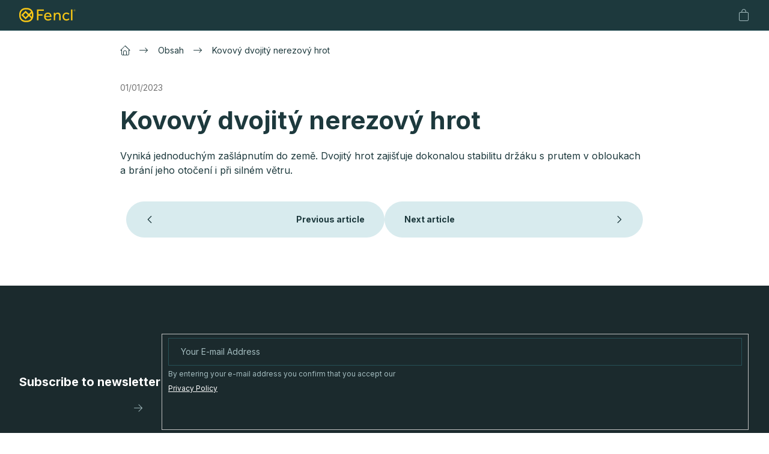

--- FILE ---
content_type: text/html; charset=utf-8
request_url: https://www.fenclfishing.com/obsah/kovovy-dvojity-nerezovy-hrot/
body_size: 14691
content:
<!doctype html><html lang="en" dir="ltr" class="header-background-light external-fonts-loaded"><head><meta charset="utf-8" /><meta name="viewport" content="width=device-width,initial-scale=1" /><title>Kovový dvojitý nerezový hrot - Fencl fishing</title><link rel="preconnect" href="https://cdn.myshoptet.com" /><link rel="dns-prefetch" href="https://cdn.myshoptet.com" /><link rel="preload" href="https://cdn.myshoptet.com/prj/dist/master/cms/libs/jquery/jquery-1.11.3.min.js" as="script" /><link href="https://cdn.myshoptet.com/prj/dist/master/shop/dist/font-shoptet-11.css.62c94c7785ff2cea73b2.css" rel="stylesheet"><script>
dataLayer = [];
dataLayer.push({'shoptet' : {
    "pageId": 810,
    "pageType": "article",
    "currency": "USD",
    "currencyInfo": {
        "decimalSeparator": ",",
        "exchangeRate": 1,
        "priceDecimalPlaces": 0,
        "symbol": "$",
        "symbolLeft": 1,
        "thousandSeparator": " "
    },
    "language": "en",
    "projectId": 535602,
    "cartInfo": {
        "id": null,
        "freeShipping": false,
        "freeShippingFrom": 0,
        "leftToFreeGift": {
            "formattedPrice": "$0",
            "priceLeft": 0
        },
        "freeGift": false,
        "leftToFreeShipping": {
            "priceLeft": 0,
            "dependOnRegion": 0,
            "formattedPrice": "$0"
        },
        "discountCoupon": [],
        "getNoBillingShippingPrice": {
            "withoutVat": 0,
            "vat": 0,
            "withVat": 0
        },
        "cartItems": [],
        "taxMode": "ORDINARY"
    },
    "cart": [],
    "customer": {
        "priceRatio": 1,
        "priceListId": 1,
        "groupId": null,
        "registered": false,
        "mainAccount": false
    }
}});
</script>
<meta property="og:type" content="article"><meta property="og:site_name" content="fenclfishing.com"><meta property="og:url" content="https://www.fenclfishing.com/obsah/kovovy-dvojity-nerezovy-hrot/"><meta property="og:title" content="Kovový dvojitý nerezový hrot - Fencl fishing"><meta name="author" content="Fencl fishing"><meta name="web_author" content="Shoptet.cz"><meta name="dcterms.rightsHolder" content="www.fenclfishing.com"><meta name="robots" content="index,follow"><meta property="og:image" content="https://www.fenclfishing.com/user/articles/images/ewef.png"><meta property="og:description" content="Kovový dvojitý nerezový hrot, Fencl fishing"><meta name="description" content="Kovový dvojitý nerezový hrot, Fencl fishing"><meta property="article:published_time" content="01/01/2023"><meta property="article:section" content="Kovový dvojitý nerezový hrot"><style>:root {--color-primary: #1D393D;--color-primary-h: 188;--color-primary-s: 36%;--color-primary-l: 18%;--color-primary-hover: #1D393D;--color-primary-hover-h: 188;--color-primary-hover-s: 36%;--color-primary-hover-l: 18%;--color-secondary: #1D393D;--color-secondary-h: 188;--color-secondary-s: 36%;--color-secondary-l: 18%;--color-secondary-hover: #F8C716;--color-secondary-hover-h: 47;--color-secondary-hover-s: 94%;--color-secondary-hover-l: 53%;--color-tertiary: #ffc807;--color-tertiary-h: 47;--color-tertiary-s: 100%;--color-tertiary-l: 51%;--color-tertiary-hover: #ffbb00;--color-tertiary-hover-h: 44;--color-tertiary-hover-s: 100%;--color-tertiary-hover-l: 50%;--color-header-background: #ffffff;--template-font: "sans-serif";--template-headings-font: "sans-serif";--header-background-url: url("[data-uri]");--cookies-notice-background: #1A1937;--cookies-notice-color: #F8FAFB;--cookies-notice-button-hover: #f5f5f5;--cookies-notice-link-hover: #27263f;--templates-update-management-preview-mode-content: "Template update preview is active for your browser."}</style>
    
    <link href="https://cdn.myshoptet.com/prj/dist/master/shop/dist/main-11.less.5a24dcbbdabfd189c152.css" rel="stylesheet" />
                <link href="https://cdn.myshoptet.com/prj/dist/master/shop/dist/mobile-header-v1-11.less.1ee105d41b5f713c21aa.css" rel="stylesheet" />
    
    <script>var shoptet = shoptet || {};</script>
    <script src="https://cdn.myshoptet.com/prj/dist/master/shop/dist/main-3g-header.js.05f199e7fd2450312de2.js"></script>
<!-- User include --><!-- api 473(125) html code header -->

                <style>
                    #order-billing-methods .radio-wrapper[data-guid="a586bf6c-9b1e-11ed-9510-b8ca3a6063f8"]:not(.cggooglepay), #order-billing-methods .radio-wrapper[data-guid="90b5a8ad-61fc-11ed-9510-b8ca3a6063f8"]:not(.cgapplepay) {
                        display: none;
                    }
                </style>
                <script type="text/javascript">
                    document.addEventListener('DOMContentLoaded', function() {
                        if (getShoptetDataLayer('pageType') === 'billingAndShipping') {
                            
                try {
                    if (window.ApplePaySession && window.ApplePaySession.canMakePayments()) {
                        document.querySelector('#order-billing-methods .radio-wrapper[data-guid="90b5a8ad-61fc-11ed-9510-b8ca3a6063f8"]').classList.add('cgapplepay');
                    }
                } catch (err) {} 
            
                            
                const cgBaseCardPaymentMethod = {
                        type: 'CARD',
                        parameters: {
                            allowedAuthMethods: ["PAN_ONLY", "CRYPTOGRAM_3DS"],
                            allowedCardNetworks: [/*"AMEX", "DISCOVER", "INTERAC", "JCB",*/ "MASTERCARD", "VISA"]
                        }
                };
                
                function cgLoadScript(src, callback)
                {
                    var s,
                        r,
                        t;
                    r = false;
                    s = document.createElement('script');
                    s.type = 'text/javascript';
                    s.src = src;
                    s.onload = s.onreadystatechange = function() {
                        if ( !r && (!this.readyState || this.readyState == 'complete') )
                        {
                            r = true;
                            callback();
                        }
                    };
                    t = document.getElementsByTagName('script')[0];
                    t.parentNode.insertBefore(s, t);
                } 
                
                function cgGetGoogleIsReadyToPayRequest() {
                    return Object.assign(
                        {},
                        {
                            apiVersion: 2,
                            apiVersionMinor: 0
                        },
                        {
                            allowedPaymentMethods: [cgBaseCardPaymentMethod]
                        }
                    );
                }

                function onCgGooglePayLoaded() {
                    let paymentsClient = new google.payments.api.PaymentsClient({environment: 'PRODUCTION'});
                    paymentsClient.isReadyToPay(cgGetGoogleIsReadyToPayRequest()).then(function(response) {
                        if (response.result) {
                            document.querySelector('#order-billing-methods .radio-wrapper[data-guid="a586bf6c-9b1e-11ed-9510-b8ca3a6063f8"]').classList.add('cggooglepay');	 	 	 	 	 
                        }
                    })
                    .catch(function(err) {});
                }
                
                cgLoadScript('https://pay.google.com/gp/p/js/pay.js', onCgGooglePayLoaded);
            
                        }
                    });
                </script> 
                
<!-- project html code header -->
<link rel="apple-touch-icon" sizes="180x180" href="https://cdn.myshoptet.com/usr/www.fenclrybarskepotreby.cz/user/documents/dklab/icons/us/apple-touch-icon.png">
<link rel="icon" type="image/png" sizes="32x32" href="https://cdn.myshoptet.com/usr/www.fenclrybarskepotreby.cz/user/documents/dklab/icons/us/favicon-32x32.png">
<link rel="icon" type="image/png" sizes="16x16" href="https://cdn.myshoptet.com/usr/www.fenclrybarskepotreby.cz/user/documents/dklab/icons/us/favicon-16x16.png">
<link rel="manifest" href="https://cdn.myshoptet.com/usr/www.fenclrybarskepotreby.cz/user/documents/dklab/icons/us/site.webmanifest">

<link rel="preconnect" href="https://fonts.googleapis.com">
<link rel="preconnect" href="https://fonts.gstatic.com" crossorigin>
<link href="https://fonts.googleapis.com/css2?family=Inter:wght@400;700&display=swap" rel="stylesheet">

<link rel="stylesheet" href="https://cdn.jsdelivr.net/gh/fancyapps/fancybox@3.5.7/dist/jquery.fancybox.min.css" />
<link href="https://cdn.myshoptet.com/usr/www.fenclrybarskepotreby.cz/user/documents/dklab/css/style_dklab.min.css?v=8.22" rel="stylesheet" />

<style>
#footer .custom-footer__contact .contact-box ul li span.mail a:after { content: "We'll get to you in 24 hours"; }
#footer .custom-footer__contact .contact-box ul li span.tel a:after { content: "Mo-Fr 8am–4pm"; }

.order-button-text {text-transform: lowercase !important;}
.order-button-text:before {content: 'Submit ';}
.order-button-text:first-letter {text-transform: uppercase !important;}

.search-whisperer-category[href="/amazon/"] {display: none;}
.search-results-groups .search-results-group-list li:has(a[href="/amazon/"]) {display: none;}
</style>
<!-- /User include --><link rel="canonical" href="https://www.fenclfishing.com/obsah/kovovy-dvojity-nerezovy-hrot/" />    <!-- Global site tag (gtag.js) - Google Analytics -->
    <script async src="https://www.googletagmanager.com/gtag/js?id=G-994M8DF8M2"></script>
    <script>
        
        window.dataLayer = window.dataLayer || [];
        function gtag(){dataLayer.push(arguments);}
        

        
        gtag('js', new Date());

        
                gtag('config', 'G-994M8DF8M2', {"groups":"GA4","send_page_view":false,"content_group":"article","currency":"USD","page_language":"en"});
        
        
        
        
        
        
                    gtag('event', 'page_view', {"send_to":"GA4","page_language":"en","content_group":"article","currency":"USD"});
        
        
        
        
        
        
        
        
        
        
        
        
        
        document.addEventListener('DOMContentLoaded', function() {
            if (typeof shoptet.tracking !== 'undefined') {
                for (var id in shoptet.tracking.bannersList) {
                    gtag('event', 'view_promotion', {
                        "send_to": "UA",
                        "promotions": [
                            {
                                "id": shoptet.tracking.bannersList[id].id,
                                "name": shoptet.tracking.bannersList[id].name,
                                "position": shoptet.tracking.bannersList[id].position
                            }
                        ]
                    });
                }
            }

            shoptet.consent.onAccept(function(agreements) {
                if (agreements.length !== 0) {
                    console.debug('gtag consent accept');
                    var gtagConsentPayload =  {
                        'ad_storage': agreements.includes(shoptet.config.cookiesConsentOptPersonalisation)
                            ? 'granted' : 'denied',
                        'analytics_storage': agreements.includes(shoptet.config.cookiesConsentOptAnalytics)
                            ? 'granted' : 'denied',
                                                                                                'ad_user_data': agreements.includes(shoptet.config.cookiesConsentOptPersonalisation)
                            ? 'granted' : 'denied',
                        'ad_personalization': agreements.includes(shoptet.config.cookiesConsentOptPersonalisation)
                            ? 'granted' : 'denied',
                        };
                    console.debug('update consent data', gtagConsentPayload);
                    gtag('consent', 'update', gtagConsentPayload);
                    dataLayer.push(
                        { 'event': 'update_consent' }
                    );
                }
            });
        });
    </script>
</head><body class="desktop id-810 in-obsah template-11 type-post one-column-body columns-3 ums_forms_redesign--off ums_a11y_category_page--on ums_discussion_rating_forms--off ums_flags_display_unification--on ums_a11y_login--off mobile-header-version-1"><noscript>
    <style>
        #header {
            padding-top: 0;
            position: relative !important;
            top: 0;
        }
        .header-navigation {
            position: relative !important;
        }
        .overall-wrapper {
            margin: 0 !important;
        }
        body:not(.ready) {
            visibility: visible !important;
        }
    </style>
    <div class="no-javascript">
        <div class="no-javascript__title">You need to change a setting in your web browser</div>
        <div class="no-javascript__text">Please see: <a href="https://www.google.com/support/bin/answer.py?answer=23852">How to enable JavaScript in your browser</a>.</div>
        <div class="no-javascript__text">If you use ad-blocking software, it may require you to allow JavaScript from this page.</div>
        <div class="no-javascript__text">Thank you.</div>
    </div>
</noscript>

        <div id="fb-root"></div>
        <script>
            window.fbAsyncInit = function() {
                FB.init({
//                    appId            : 'your-app-id',
                    autoLogAppEvents : true,
                    xfbml            : true,
                    version          : 'v19.0'
                });
            };
        </script>
        <script async defer crossorigin="anonymous" src="https://connect.facebook.net/en_US/sdk.js"></script><a href="#content" class="skip-link sr-only">Skip to content</a><div class="overall-wrapper"><div class="user-action"><div class="container"><div class="user-action-in"><div class="user-action-login popup-widget login-widget"><div class="popup-widget-inner"><h2 id="loginHeading">Login to your account</h2><div id="customerLogin"><form action="/action/Customer/Login/" method="post" id="formLoginIncluded" class="csrf-enabled formLogin" data-testid="formLogin"><input type="hidden" name="referer" value="" /><div class="form-group"><div class="input-wrapper email js-validated-element-wrapper no-label"><input type="email" name="email" class="form-control" autofocus placeholder="E-mail Address (eg. John@myemail.com)" data-testid="inputEmail" autocomplete="email" required /></div></div><div class="form-group"><div class="input-wrapper password js-validated-element-wrapper no-label"><input type="password" name="password" class="form-control" placeholder="Password" data-testid="inputPassword" autocomplete="current-password" required /><span class="no-display">You cannot fill out this field</span><input type="text" name="surname" value="" class="no-display" /></div></div><div class="form-group"><div class="login-wrapper"><button type="submit" class="btn btn-secondary btn-text btn-login" data-testid="buttonSubmit">Login</button><div class="password-helper"><a href="/registration/" data-testid="signup" rel="nofollow">New registration</a><a href="/client-center/forgotten-password/" rel="nofollow">Forgotten password</a></div></div></div></form>
</div></div></div>
    <div id="cart-widget" class="user-action-cart popup-widget cart-widget loader-wrapper" data-testid="popupCartWidget" role="dialog" aria-hidden="true"><div class="popup-widget-inner cart-widget-inner place-cart-here"><div class="loader-overlay"><div class="loader"></div></div></div><div class="cart-widget-button"><a href="/cart/" class="btn btn-conversion" id="continue-order-button" rel="nofollow" data-testid="buttonNextStep">Proceed to cart</a></div></div></div>
</div></div><div class="top-navigation-bar" data-testid="topNavigationBar">

    <div class="container">

        <div class="top-navigation-contacts">
            <strong>Customer support:</strong><a href="tel:+420602834081" class="project-phone" aria-label="Call +420602834081" data-testid="contactboxPhone"><span>+420 602 834 081</span></a><a href="mailto:info@fenclfishing.com" class="project-email" data-testid="contactboxEmail"><span>info@fenclfishing.com</span></a>        </div>

                            <div class="top-navigation-menu">
                <div class="top-navigation-menu-trigger"></div>
                <ul class="top-navigation-bar-menu">
                                            <li class="top-navigation-menu-item-804">
                            <a href="/about-us/">About us</a>
                        </li>
                                            <li class="top-navigation-menu-item-682">
                            <a href="/blog/">Blog</a>
                        </li>
                                            <li class="top-navigation-menu-item-29">
                            <a href="/contacts/">Contacts</a>
                        </li>
                                    </ul>
                <ul class="top-navigation-bar-menu-helper"></ul>
            </div>
        
        <div class="top-navigation-tools top-navigation-tools--language">
            <div class="responsive-tools">
                <a href="#" class="toggle-window" data-target="search" aria-label="Search" data-testid="linkSearchIcon"></a>
                                                            <a href="#" class="toggle-window" data-target="login"></a>
                                                    <a href="#" class="toggle-window" data-target="navigation" aria-label="Menu" data-testid="hamburgerMenu"></a>
            </div>
                        <a href="/login/?backTo=%2Fobsah%2Fkovovy-dvojity-nerezovy-hrot%2F" class="top-nav-button top-nav-button-login primary login toggle-window" data-target="login" data-testid="signin" rel="nofollow"><span>Login</span></a>        </div>

    </div>

</div>
<header id="header"><div class="container navigation-wrapper">
    <div class="header-top">
        <div class="site-name-wrapper">
            <div class="site-name"><a href="/" data-testid="linkWebsiteLogo"><img src="https://cdn.myshoptet.com/usr/www.fenclfishing.com/user/logos/logo-fencl.svg" alt="Fencl fishing" fetchpriority="low" /></a></div>        </div>
        <div class="search" itemscope itemtype="https://schema.org/WebSite">
            <meta itemprop="headline" content="Obsah"/><meta itemprop="url" content="https://www.fenclfishing.com"/><meta itemprop="text" content="Kovový dvojitý nerezový hrot, Fencl fishing"/>            <form action="/action/ProductSearch/prepareString/" method="post"
    id="formSearchForm" class="search-form compact-form js-search-main"
    itemprop="potentialAction" itemscope itemtype="https://schema.org/SearchAction" data-testid="searchForm">
    <fieldset>
        <meta itemprop="target"
            content="https://www.fenclfishing.com/search/?string={string}"/>
        <input type="hidden" name="language" value="en"/>
        
            
<input
    type="search"
    name="string"
        class="query-input form-control search-input js-search-input"
    placeholder="Search term"
    autocomplete="off"
    required
    itemprop="query-input"
    aria-label="Search"
    data-testid="searchInput"
>
            <button type="submit" class="btn btn-default" data-testid="searchBtn">Search</button>
        
    </fieldset>
</form>
        </div>
        <div class="navigation-buttons">
                
    <a href="/cart/" class="btn btn-icon toggle-window cart-count" data-target="cart" data-hover="true" data-redirect="true" data-testid="headerCart" rel="nofollow" aria-haspopup="dialog" aria-expanded="false" aria-controls="cart-widget">
        
                <span class="sr-only">Shopping cart</span>
        
            <span class="cart-price visible-lg-inline-block" data-testid="headerCartPrice">
                                    Empty cart                            </span>
        
    
            </a>
        </div>
    </div>
    <nav id="navigation" aria-label="Main menu" data-collapsible="true"><div class="navigation-in menu"><ul class="menu-level-1" role="menubar" data-testid="headerMenuItems"><li class="menu-item-883" role="none"><a href="/landing-nets/" data-testid="headerMenuItem" role="menuitem" aria-expanded="false"><b>Landing nets</b></a></li>
<li class="menu-item-723" role="none"><a href="/carp-landing-nets/" data-testid="headerMenuItem" role="menuitem" aria-expanded="false"><b>Carp landing nets</b></a></li>
<li class="menu-item-720" role="none"><a href="/spinning-nets/" data-testid="headerMenuItem" role="menuitem" aria-expanded="false"><b>Spinning nets</b></a></li>
<li class="menu-item-777" role="none"><a href="/fly-fishing-nets/" data-testid="headerMenuItem" role="menuitem" aria-expanded="false"><b>Fly fishing nets</b></a></li>
<li class="menu-item-726 ext" role="none"><a href="/fishing-lure-heads-and-rods/" data-testid="headerMenuItem" role="menuitem" aria-haspopup="true" aria-expanded="false"><b>Heads and handles</b><span class="submenu-arrow"></span></a><ul class="menu-level-2" aria-label="Heads and handles" tabindex="-1" role="menu"><li class="menu-item-768" role="none"><a href="/landing-nets-head/" class="menu-image" data-testid="headerMenuItem" tabindex="-1" aria-hidden="true"><img src="data:image/svg+xml,%3Csvg%20width%3D%22140%22%20height%3D%22100%22%20xmlns%3D%22http%3A%2F%2Fwww.w3.org%2F2000%2Fsvg%22%3E%3C%2Fsvg%3E" alt="" aria-hidden="true" width="140" height="100"  data-src="https://cdn.myshoptet.com/usr/www.fenclfishing.com/user/categories/thumb/4.jpg" fetchpriority="low" /></a><div><a href="/landing-nets-head/" data-testid="headerMenuItem" role="menuitem"><span>Landing nets head</span></a>
                        </div></li><li class="menu-item-729" role="none"><a href="/fishing-tackle-rods-and-handles/" class="menu-image" data-testid="headerMenuItem" tabindex="-1" aria-hidden="true"><img src="data:image/svg+xml,%3Csvg%20width%3D%22140%22%20height%3D%22100%22%20xmlns%3D%22http%3A%2F%2Fwww.w3.org%2F2000%2Fsvg%22%3E%3C%2Fsvg%3E" alt="" aria-hidden="true" width="140" height="100"  data-src="https://cdn.myshoptet.com/usr/www.fenclfishing.com/user/categories/thumb/2.jpg" fetchpriority="low" /></a><div><a href="/fishing-tackle-rods-and-handles/" data-testid="headerMenuItem" role="menuitem"><span>Fishing net handles</span></a>
                        </div></li></ul></li>
<li class="menu-item-750" role="none"><a href="/fencl-fishing-rod-premium-support-with-forked-bankstick/" data-testid="headerMenuItem" role="menuitem" aria-expanded="false"><b>Fishing rod support</b></a></li>
<li class="menu-item-894" role="none"><a href="/boilies-fencl/" data-testid="headerMenuItem" role="menuitem" aria-expanded="false"><b>Fencl Boilies</b></a></li>
<li class="menu-item-789 ext" role="none"><a href="/nets-2/" data-testid="headerMenuItem" role="menuitem" aria-haspopup="true" aria-expanded="false"><b>Nets</b><span class="submenu-arrow"></span></a><ul class="menu-level-2" aria-label="Nets" tabindex="-1" role="menu"><li class="menu-item-774" role="none"><a href="/original-replacement-nets/" class="menu-image" data-testid="headerMenuItem" tabindex="-1" aria-hidden="true"><img src="data:image/svg+xml,%3Csvg%20width%3D%22140%22%20height%3D%22100%22%20xmlns%3D%22http%3A%2F%2Fwww.w3.org%2F2000%2Fsvg%22%3E%3C%2Fsvg%3E" alt="" aria-hidden="true" width="140" height="100"  data-src="https://cdn.myshoptet.com/usr/www.fenclfishing.com/user/categories/thumb/19-1.jpg" fetchpriority="low" /></a><div><a href="/original-replacement-nets/" data-testid="headerMenuItem" role="menuitem"><span>Original replacement nets</span></a>
                        </div></li></ul></li>
<li class="menu-item-732 ext" role="none"><a href="/magnets-2/" data-testid="headerMenuItem" role="menuitem" aria-haspopup="true" aria-expanded="false"><b>Magnets and attachment</b><span class="submenu-arrow"></span></a><ul class="menu-level-2" aria-label="Magnets and attachment" tabindex="-1" role="menu"><li class="menu-item-765" role="none"><a href="/magnets-and-specialties/" class="menu-image" data-testid="headerMenuItem" tabindex="-1" aria-hidden="true"><img src="data:image/svg+xml,%3Csvg%20width%3D%22140%22%20height%3D%22100%22%20xmlns%3D%22http%3A%2F%2Fwww.w3.org%2F2000%2Fsvg%22%3E%3C%2Fsvg%3E" alt="" aria-hidden="true" width="140" height="100"  data-src="https://cdn.myshoptet.com/usr/www.fenclfishing.com/user/categories/thumb/348.jpeg" fetchpriority="low" /></a><div><a href="/magnets-and-specialties/" data-testid="headerMenuItem" role="menuitem"><span>Attachment landing net</span></a>
                        </div></li><li class="menu-item-771" role="none"><a href="/replacement-parts/" class="menu-image" data-testid="headerMenuItem" tabindex="-1" aria-hidden="true"><img src="data:image/svg+xml,%3Csvg%20width%3D%22140%22%20height%3D%22100%22%20xmlns%3D%22http%3A%2F%2Fwww.w3.org%2F2000%2Fsvg%22%3E%3C%2Fsvg%3E" alt="" aria-hidden="true" width="140" height="100"  data-src="https://cdn.myshoptet.com/usr/www.fenclfishing.com/user/categories/thumb/991.jpeg" fetchpriority="low" /></a><div><a href="/replacement-parts/" data-testid="headerMenuItem" role="menuitem"><span>Replacement parts</span></a>
                        </div></li></ul></li>
<li class="menu-item-893" role="none"><a href="/vouchers/" data-testid="headerMenuItem" role="menuitem" aria-expanded="false"><b>Vouchers</b></a></li>
</ul>
    <ul class="navigationActions" role="menu">
                            <li role="none">
                                    <a href="/login/?backTo=%2Fobsah%2Fkovovy-dvojity-nerezovy-hrot%2F" rel="nofollow" data-testid="signin" role="menuitem"><span>Login</span></a>
                            </li>
                        </ul>
</div><span class="navigation-close"></span></nav><div class="menu-helper" data-testid="hamburgerMenu"><span>More</span></div>
</div></header><!-- / header -->


                    <div class="container breadcrumbs-wrapper">
            <div class="breadcrumbs navigation-home-icon-wrapper" itemscope itemtype="https://schema.org/BreadcrumbList">
                                                                            <span id="navigation-first" data-basetitle="Fencl fishing" itemprop="itemListElement" itemscope itemtype="https://schema.org/ListItem">
                <a href="/" itemprop="item" class="navigation-home-icon"><span class="sr-only" itemprop="name">Home</span></a>
                <span class="navigation-bullet">/</span>
                <meta itemprop="position" content="1" />
            </span>
                                <span id="navigation-1" itemprop="itemListElement" itemscope itemtype="https://schema.org/ListItem">
                <a href="/obsah/" itemprop="item" data-testid="breadcrumbsSecondLevel"><span itemprop="name">Obsah</span></a>
                <span class="navigation-bullet">/</span>
                <meta itemprop="position" content="2" />
            </span>
                                            <span id="navigation-2" itemprop="itemListElement" itemscope itemtype="https://schema.org/ListItem" data-testid="breadcrumbsLastLevel">
                <meta itemprop="item" content="https://www.fenclfishing.com/obsah/kovovy-dvojity-nerezovy-hrot/" />
                <meta itemprop="position" content="3" />
                <span itemprop="name" data-title="Kovový dvojitý nerezový hrot">Kovový dvojitý nerezový hrot</span>
            </span>
            </div>
        </div>
    
<div id="content-wrapper" class="container content-wrapper">
    
    <div class="content-wrapper-in">
                <main id="content" class="content wide">
                            <div class="content-inner">
    <div class="news-item-detail" itemscope itemtype="https://schema.org/NewsArticle">
        <meta itemscope itemprop="mainEntityOfPage"  itemType="https://schema.org/WebPage" itemid="https://www.fenclfishing.com/obsah/kovovy-dvojity-nerezovy-hrot/"/>
        <meta itemprop="description" content="" />
        <meta itemprop="datePublished" content="2023-01-01T10:47:37+0100" />
        <meta itemprop="dateModified" content="2023-01-01T00:00:00+0100" />
                    <span itemprop="image" itemscope itemtype="https://schema.org/ImageObject">
                <meta itemprop="url" content="https://www.fenclfishing.com/user/articles/images/ewef.png">
                <meta itemprop="width" content="300">
                <meta itemprop="height" content="200">
            </span>
                            <span itemprop="author" itemscope itemtype="https://schema.org/Person">
                <meta itemprop="name" content="Roman Slánek" />
            </span>
                <span itemprop="publisher" itemscope itemtype="https://schema.org/Organization">
            <meta itemprop="name" content="Fencl fishing" />
                            <span itemprop="logo" itemscope itemtype="https://schema.org/ImageObject">
                    <meta itemprop="url" content="https://cdn.myshoptet.com/usr/www.fenclfishing.com/user/logos/logo-fencl.svg">
                    <meta itemprop="width" content="300">
                    <meta itemprop="height" content="200">
                </span>
                    </span>
    
        <h1 itemprop="headline" data-testid="textArticleTitle">Kovový dvojitý nerezový hrot</h1>

                    <time datetime="01/01/2023">
                01/01/2023
            </time>
        
        <div class="text">
            <p><meta charset="UTF-8" /><span>Vyniká jednoduchým&nbsp;zašlápnutím do země. Dvojitý hrot zajišťuje&nbsp;dokonalou stabilitu&nbsp;držáku s prutem v obloukach a&nbsp;brání jeho otočení&nbsp;i při silném větru.&nbsp;</span></p>
        </div>

        
                    <div class="next-prev text-center">
                                    <a href="/obsah/teleskopicke-telo/" class="btn inline-block" data-testid="buttonPreviousArticle">Previous article</a>
                
                                    <a href="/obsah/otocny-stred-stojanu/" class="btn inline-block" data-testid="buttonNextArticle">Next article</a>
                            </div>
        
        
            
    </div>
</div>
                    </main>
    </div>
    
            
    
</div>
        
        
                            <footer id="footer">
                    <h2 class="sr-only">Footer</h2>
                    
                                                                <div class="container footer-rows">
                            
    

<div class="site-name"><a href="/" data-testid="linkWebsiteLogo"><img src="data:image/svg+xml,%3Csvg%20width%3D%221%22%20height%3D%221%22%20xmlns%3D%22http%3A%2F%2Fwww.w3.org%2F2000%2Fsvg%22%3E%3C%2Fsvg%3E" alt="Fencl fishing" data-src="https://cdn.myshoptet.com/usr/www.fenclfishing.com/user/logos/logo-fencl.svg" fetchpriority="low" /></a></div>
<div class="custom-footer elements-8">
                    
                
        <div class="custom-footer__newsletter extended">
                                                                                                                <div class="newsletter-header">
        <h4 class="topic"><span>Subscribe to newsletter</span></h4>
        
    </div>
            <form action="/action/MailForm/subscribeToNewsletters/" method="post" id="formNewsletterWidget" class="subscribe-form compact-form">
    <fieldset>
        <input type="hidden" name="formId" value="2" />
                <span class="no-display">Do not fill out this field:</span>
        <input type="text" name="surname" class="no-display" />
        <div class="validator-msg-holder js-validated-element-wrapper">
            <input type="email" name="email" class="form-control" placeholder="Your E-mail Address" required />
        </div>
                                <br />
            <div>
                                    <div class="form-group js-validated-element-wrapper consents consents-first">
            <input
                type="hidden"
                name="consents[]"
                id="newsletterWidgetConsents31"
                value="31"
                                                        data-special-message="validatorConsent"
                            />
                                        <label for="newsletterWidgetConsents31" class="whole-width">
                                        <span>By entering your e-mail address you confirm that you accept our <a href="/terms-of-personal-data-protection/">Privacy Policy</a></span>
                </label>
                    </div>
                </div>
                        <button type="submit" class="btn btn-default btn-arrow-right"><span class="sr-only">Subscribe</span></button>
    </fieldset>
</form>

    
                                                        </div>
                    
                
        <div class="custom-footer__contact ">
                                                                                                            <h4><span>Contact</span></h4>


    <div class="contact-box no-image" data-testid="contactbox">
                    
            
                            <strong data-testid="contactboxName">Roman Slánek</strong>
        
        <ul>
                            <li>
                    <span class="mail" data-testid="contactboxEmail">
                                                    <a href="mailto:info&#64;fenclfishing.com">info<!---->&#64;<!---->fenclfishing.com</a>
                                            </span>
                </li>
            
                            <li>
                    <span class="tel">
                                                                                <a href="tel:+420602834081" aria-label="Call +420602834081" data-testid="contactboxPhone">
                                +420 602 834 081
                            </a>
                                            </span>
                </li>
            
            
            

                
                
                
                
                
                
                
            

        </ul>

    </div>


<script type="application/ld+json">
    {
        "@context" : "https://schema.org",
        "@type" : "Organization",
        "name" : "Fencl fishing",
        "url" : "https://www.fenclfishing.com",
                "employee" : "Roman Slánek",
                    "email" : "info@fenclfishing.com",
                            "telephone" : "+420 602 834 081",
                                
                                                    "sameAs" : ["\", \"\", \""]
            }
</script>

                                                        </div>
                    
                
        <div class="custom-footer__section5 ">
                                                                                                                                    
        <h4><span>Products</span></h4>
                    <div class="news-item-widget">
                                <h5 >
                <a href="https://www.fenclfishing.com/products/fencl-carp-landing-net-carp-premium-100-2-part/">Carp Premium</a></h5>
                                            </div>
                    <div class="news-item-widget">
                                <h5 >
                <a href="/products/fencl-predator-premium-pro-spinning-net/">Predator Premium PRO</a></h5>
                                            </div>
                    <div class="news-item-widget">
                                <h5 >
                <a href="/products/carp-folding-landing-net-head---fencl-carp-gen-2/">CARP GEN 2</a></h5>
                                            </div>
                    <div class="news-item-widget">
                                <h5 >
                <a href="/products/fencl-fishing-rod-support-with-forked-bankstick/">Rod support</a></h5>
                                            </div>
                    <div class="news-item-widget">
                                <h5 >
                <a href="https://www.fenclfishing.com/products/rubberized-netting-fencl-fly-landing-net-king/">King</a></h5>
                                            </div>
                    <div class="news-item-widget">
                                <h5 >
                <a href="https://www.fenclfishing.com/magnets-2/">Attachments</a></h5>
                                            </div>
                    

                                                        </div>
                    
                
        <div class="custom-footer__section6 ">
                                                                                                                                    
        <h4><span>FENCL</span></h4>
                    <div class="news-item-widget">
                                <h5 >
                <a href="/about-us/">About us</a></h5>
                                            </div>
                    <div class="news-item-widget">
                                <h5 >
                <a href="https://www.fenclfishing.com/contacts/">Contacts</a></h5>
                                            </div>
                    <div class="news-item-widget">
                                <h5 >
                <a href="/fencl/how-to-choose-a-childrens-landing-net/">How to choose a children’s landing net</a></h5>
                                            </div>
                    <div class="news-item-widget">
                                <h5 >
                <a href="/fencl/how-to-choose-a-carp-landing-net/">How to choose a carp landing net</a></h5>
                                            </div>
                    <div class="news-item-widget">
                                <h5 >
                <a href="/fencl/how-to-choose-a-spin-fishing-landing-net/">How to choose a spin-fishing landing net</a></h5>
                                            </div>
                    <div class="news-item-widget">
                                <h5 >
                <a href="/fencl/how-to-choose-a-fly-fishing-landing-net/">How to choose a fly-fishing landing net</a></h5>
                                            </div>
                    <div class="news-item-widget">
                                <h5 >
                <a href="/supply/">B2B</a></h5>
                                            </div>
                    

                                                        </div>
                    
                
        <div class="custom-footer__section4 ">
                                                                                                                                    
        <h4><span>Shopping</span></h4>
                    <div class="news-item-widget">
                                <h5 >
                <a href="/returns/">Returns and complaints</a></h5>
                                    <time datetime="2022-09-10">
                        09/10/2022
                    </time>
                                            </div>
                    <div class="news-item-widget">
                                <h5 >
                <a href="/shipping-and-payment/">Shipping and payment</a></h5>
                                    <time datetime="2022-09-10">
                        09/10/2022
                    </time>
                                            </div>
                    <div class="news-item-widget">
                                <h5 >
                <a href="/terms-of-personal-data-protection/">Terms of personal data protection</a></h5>
                                    <time datetime="2022-09-10">
                        09/10/2022
                    </time>
                                            </div>
                    <div class="news-item-widget">
                                <h5 >
                <a href="/terms-and-conditions/">Terms and Conditions</a></h5>
                                    <time datetime="2022-09-10">
                        09/10/2022
                    </time>
                                            </div>
                    <div class="news-item-widget">
                                <h5 >
                <a href="/how-to-shop/">How to shop</a></h5>
                                    <time datetime="2022-09-10">
                        09/10/2022
                    </time>
                                            </div>
                    

                                                        </div>
                    
                
        <div class="custom-footer__banner3 ">
                            <div class="banner"><div class="banner-wrapper"><span data-ec-promo-id="96"><h4>E-stores</h4>

<div class="footer-languages">
    <a href="https://www.fenclrybarskepotreby.cz" class="cs">Czechia</a>
    <a href="https://www.fencl.sk" class="sk">Slovakia</a>
    <a href="https://www.kescher-fencl.de" class="de">Deutschland</a>
    <a href="https://www.kescher-fencl.de/cs/" class="nl">Nederland</a>
    <a href="https://www.kescher-fencl.de/sk/" class="fr">France</a>
    <a href="https://www.kescher-fencl.de/pl/" class="pl">Poland</a>
    <a href="https://www.kescher-fencl.de/hu/" class="hu">Hungary</a>
    <a href="https://fencl-fishing-nets.co.uk" class="en">United Kingdom</a>
    <a href="https://www.kescher-fencl.de/en/" class="eu">Europe</a>
    <a href="https://www.fenclfishing.com" class="us">United States</a>
</div></span></div></div>
                    </div>
                    
                
        <div class="custom-footer__banner2 ">
                            <div class="banner"><div class="banner-wrapper"><span data-ec-promo-id="93"><div class="footer-banner">
    <div class="footer-banner__in">
        <div class="footer-banner__title">
            We accept these online payments
        </div>

        <div class="footer-banner__image">
                <img src="[data-uri]"
data-src="https://cdn.myshoptet.com/usr/www.fenclrybarskepotreby.cz/user/documents/dklab/img/payments/visa.svg?v2" alt="Visa" />
                <img src="[data-uri]"
data-src="https://cdn.myshoptet.com/usr/www.fenclrybarskepotreby.cz/user/documents/dklab/img/payments/mastercard.svg" alt="Mastercard" />
                <img src="[data-uri]"
data-src="https://cdn.myshoptet.com/usr/www.fenclrybarskepotreby.cz/user/documents/dklab/img/payments/googlepay.svg?v2" alt="Google Pay" />
                <img src="[data-uri]"
data-src="https://cdn.myshoptet.com/usr/www.fenclrybarskepotreby.cz/user/documents/dklab/img/payments/applepay.svg" alt="Apple Pay" />
        </div>
    </div>
</div></span></div></div>
                    </div>
                    
                
        <div class="custom-footer__banner1 ">
                            <div class="banner"><div class="banner-wrapper"><span data-ec-promo-id="90"><div class="footer-banner">
    <div class="footer-banner__in">
        <div class="footer-banner__title">
            Packages delived by
        </div>

        <div class="footer-banner__image">
            <img src="[data-uri]"
data-src="https://cdn.myshoptet.com/usr/www.fenclrybarskepotreby.cz/user/documents/dklab/img/loga/fedex.svg" alt="FedEx">
        </div>
    </div>
</div></span></div></div>
                    </div>
    </div>
                        </div>
                                        
            
                    
                        <div class="container footer-bottom">
                            <span id="signature" style="display: inline-block !important; visibility: visible !important;"><a href="https://www.shoptetpremium.cz/?utm_source=footer&utm_medium=link&utm_campaign=create_by_shoptet" class="image" target="_blank"><img src="data:image/svg+xml,%3Csvg%20width%3D%2217%22%20height%3D%2217%22%20xmlns%3D%22http%3A%2F%2Fwww.w3.org%2F2000%2Fsvg%22%3E%3C%2Fsvg%3E" data-src="https://cdn.myshoptet.com/prj/dist/master/cms/img/shoptetPremiumLogo.svg" width="17" height="17" alt="Shoptet Premium" class="vam" fetchpriority="low" /></a><a href="https://www.shoptetpremium.cz/?utm_source=footer&utm_medium=link&utm_campaign=create_by_shoptet" class="title" target="_blank">Created by Shoptet Premium</a></span>
                            <span class="copyright" data-testid="textCopyright">
                                Copyright 2026 <strong>Fencl fishing</strong>. All rights reserved.                                                            </span>
                        </div>
                    
                    
                                            
                </footer>
                <!-- / footer -->
                    
        </div>
        <!-- / overall-wrapper -->

                    <script src="https://cdn.myshoptet.com/prj/dist/master/cms/libs/jquery/jquery-1.11.3.min.js"></script>
                <script>var shoptet = shoptet || {};shoptet.abilities = {"about":{"generation":3,"id":"11"},"config":{"category":{"product":{"image_size":"detail"}},"navigation_breakpoint":767,"number_of_active_related_products":4,"product_slider":{"autoplay":false,"autoplay_speed":3000,"loop":true,"navigation":true,"pagination":true,"shadow_size":0}},"elements":{"recapitulation_in_checkout":true},"feature":{"directional_thumbnails":false,"extended_ajax_cart":false,"extended_search_whisperer":false,"fixed_header":false,"images_in_menu":true,"product_slider":false,"simple_ajax_cart":true,"smart_labels":false,"tabs_accordion":false,"tabs_responsive":true,"top_navigation_menu":true,"user_action_fullscreen":false}};shoptet.design = {"template":{"name":"Classic","colorVariant":"11-one"},"layout":{"homepage":"catalog3","subPage":"catalog3","productDetail":"catalog3"},"colorScheme":{"conversionColor":"#1D393D","conversionColorHover":"#F8C716","color1":"#1D393D","color2":"#1D393D","color3":"#ffc807","color4":"#ffbb00"},"fonts":{"heading":"sans-serif","text":"sans-serif"},"header":{"backgroundImage":"https:\/\/www.fenclfishing.comdata:image\/gif;base64,R0lGODlhAQABAIAAAAAAAP\/\/\/yH5BAEAAAAALAAAAAABAAEAAAIBRAA7","image":null,"logo":"https:\/\/www.fenclfishing.comuser\/logos\/logo-fencl.svg","color":"#ffffff"},"background":{"enabled":false,"color":null,"image":null}};shoptet.config = {};shoptet.events = {};shoptet.runtime = {};shoptet.content = shoptet.content || {};shoptet.updates = {};shoptet.messages = [];shoptet.messages['lightboxImg'] = "Image";shoptet.messages['lightboxOf'] = "of";shoptet.messages['more'] = "More";shoptet.messages['cancel'] = "Cancel";shoptet.messages['removedItem'] = "Item was removed from your cart.";shoptet.messages['discountCouponWarning'] = "You forgot to use your discount coupon. Use it by clicking to a button next to the input area or delete it to continue.";shoptet.messages['charsNeeded'] = "Please use at least 3 characters!";shoptet.messages['invalidCompanyId'] = "Invalid company id, only digits are allowed";shoptet.messages['needHelp'] = "Do you need help?";shoptet.messages['showContacts'] = "Show contacts";shoptet.messages['hideContacts'] = "Hide contacts";shoptet.messages['ajaxError'] = "An error has occurred; please refresh the page and try it again.";shoptet.messages['variantWarning'] = "Select parameters of product variant please.";shoptet.messages['chooseVariant'] = "Choose variant";shoptet.messages['unavailableVariant'] = "This variant is not available and can not be ordered.";shoptet.messages['withVat'] = "with VAT";shoptet.messages['withoutVat'] = "without VAT";shoptet.messages['toCart'] = "Add to cart";shoptet.messages['emptyCart'] = "Empty cart";shoptet.messages['change'] = "Change";shoptet.messages['chosenBranch'] = "Chosen branch";shoptet.messages['validatorRequired'] = "This field is required";shoptet.messages['validatorEmail'] = "Please enter a valid email address";shoptet.messages['validatorUrl'] = "Please enter a valid URL";shoptet.messages['validatorDate'] = "Please enter a valid date";shoptet.messages['validatorNumber'] = "Enter a number";shoptet.messages['validatorDigits'] = "Please enter only digits";shoptet.messages['validatorCheckbox'] = "Please check all required checkboxes";shoptet.messages['validatorConsent'] = "Cannot be finished without the consent.";shoptet.messages['validatorPassword'] = "Passwords do not match";shoptet.messages['validatorInvalidPhoneNumber'] = "Please fill in a valid phone number with no area code.";shoptet.messages['validatorInvalidPhoneNumberSuggestedRegion'] = "Invalid number — suggested region: %1";shoptet.messages['validatorInvalidCompanyId'] = "Invalid company id, it must have format like %1";shoptet.messages['validatorFullName'] = "Did you forget to enter your last name?";shoptet.messages['validatorHouseNumber'] = "Please enter correct house number";shoptet.messages['validatorZipCode'] = "The postcode does not match the selected country";shoptet.messages['validatorShortPhoneNumber'] = "Phone number must be at least 8 digits long";shoptet.messages['choose-personal-collection'] = "Point of personal collection has not been set, please choose one";shoptet.messages['choose-external-shipping'] = "Please specify selected shipping method.";shoptet.messages['choose-ceska-posta'] = "Branch of Česká Pošta has not been set, please choose one";shoptet.messages['choose-hupostPostaPont'] = "Branch of Magyar Posta has not been set, please choose one";shoptet.messages['choose-postSk'] = "Branch of Slovenská pošta has not been set, please choose one";shoptet.messages['choose-ulozenka'] = "Branch of Uloženka has not been set, please choose one";shoptet.messages['choose-zasilkovna'] = "Branch of Zásilkovna has not been set, please choose one";shoptet.messages['choose-ppl-cz'] = "Branch of PPL ParcelShop has not been set, please choose one";shoptet.messages['choose-glsCz'] = "Branch of GLS ParcelShop has not been set, please choose one";shoptet.messages['choose-dpd-cz'] = "Branch of DPD Parcel Shop has not been set, please choose one";shoptet.messages['watchdogType'] = "Watch dog has been not set yet, please choose one of the options.";shoptet.messages['watchdog-consent-required'] = "You have to check all required consents";shoptet.messages['watchdogEmailEmpty'] = "Please fill in notification email";shoptet.messages['privacyPolicy'] = 'You must agree to the privacy policy';shoptet.messages['amountChanged'] = '(amount has been changed)';shoptet.messages['unavailableCombination'] = 'Not available in this combination';shoptet.messages['specifyShippingMethod'] = 'Specify shipping';shoptet.messages['PIScountryOptionMoreBanks'] = 'Possible to pay with %1 banks';shoptet.messages['PIScountryOptionOneBank'] = 'Possible to pay with 1 bank';shoptet.messages['PIScurrencyInfoCZK'] = 'Only Czech banks can be selected for payments in CZK.';shoptet.messages['PIScurrencyInfoHUF'] = 'Only Hungarian banks can be selected for payments in HUF.';shoptet.messages['validatorVatIdWaiting'] = "Verifying";shoptet.messages['validatorVatIdValid'] = "Verified";shoptet.messages['validatorVatIdInvalid'] = "VAT ID could not be verified, but you can still complete your order";shoptet.messages['validatorVatIdInvalidOrderForbid'] = "The entered VAT number cannot be verified now because the verification service is temporarily unavailable. Please try entering it again later, or delete the VAT number and complete your order in OSS mode. Alternatively, contact the seller.";shoptet.messages['validatorVatIdInvalidOssRegime'] = "The entered VAT number cannot be verified because the verification service is temporarily unavailable. Your order will be completed in OSS mode. Alternatively, please contact your dealer.";shoptet.messages['previous'] = "Previous";shoptet.messages['next'] = "Next";shoptet.messages['close'] = "Close";shoptet.messages['imageWithoutAlt'] = "This image has no caption";shoptet.messages['newQuantity'] = "New quantity:";shoptet.messages['currentQuantity'] = "Current quantity:";shoptet.messages['quantityRange'] = "Please enter a number between %1 and %2";shoptet.messages['skipped'] = "Skipped";shoptet.messages.validator = {};shoptet.messages.validator.nameRequired = "Enter your full name.";shoptet.messages.validator.emailRequired = "Enter an email address (e.g. john.doe@example.com).";shoptet.messages.validator.phoneRequired = "Enter your phone number.";shoptet.messages.validator.messageRequired = "Enter a comment.";shoptet.messages.validator.descriptionRequired = shoptet.messages.validator.messageRequired;shoptet.messages.validator.captchaRequired = "Complete the security check.";shoptet.messages.validator.consentsRequired = "Confirm your consent.";shoptet.messages.validator.scoreRequired = "Enter the number of stars.";shoptet.messages.validator.passwordRequired = "Enter a password that contains at least 4 characters.";shoptet.messages.validator.passwordAgainRequired = shoptet.messages.validator.passwordRequired;shoptet.messages.validator.currentPasswordRequired = shoptet.messages.validator.passwordRequired;shoptet.messages.validator.birthdateRequired = "Enter your date of birth.";shoptet.messages.validator.billFullNameRequired = "Enter your full name.";shoptet.messages.validator.deliveryFullNameRequired = shoptet.messages.validator.billFullNameRequired;shoptet.messages.validator.billStreetRequired = "Enter the street name.";shoptet.messages.validator.deliveryStreetRequired = shoptet.messages.validator.billStreetRequired;shoptet.messages.validator.billHouseNumberRequired = "Enter the house number.";shoptet.messages.validator.deliveryHouseNumberRequired = shoptet.messages.validator.billHouseNumberRequired;shoptet.messages.validator.billZipRequired = "Enter the ZIP code.";shoptet.messages.validator.deliveryZipRequired = shoptet.messages.validator.billZipRequired;shoptet.messages.validator.billCityRequired = "Enter the city name.";shoptet.messages.validator.deliveryCityRequired = shoptet.messages.validator.billCityRequired;shoptet.messages.validator.companyIdRequired = "Enter the company ID.";shoptet.messages.validator.vatIdRequired = "Enter the VAT ID.";shoptet.messages.validator.billCompanyRequired = "Enter the company name.";shoptet.messages['loading'] = "Loading…";shoptet.messages['stillLoading'] = "Still loading…";shoptet.messages['loadingFailed'] = "Loading failed. Please try again.";shoptet.messages['productsSorted'] = "Products sorted.";shoptet.messages['formLoadingFailed'] = "The form could not be loaded. Please try again.";shoptet.messages.moreInfo = "More info";shoptet.config.showAdvancedOrder = true;shoptet.config.orderingProcess = {active: false,step: false};shoptet.config.documentsRounding = '3';shoptet.config.documentPriceDecimalPlaces = '2';shoptet.config.thousandSeparator = ' ';shoptet.config.decSeparator = ',';shoptet.config.decPlaces = '0';shoptet.config.decPlacesSystemDefault = '2';shoptet.config.currencySymbol = '$';shoptet.config.currencySymbolLeft = '1';shoptet.config.defaultVatIncluded = 1;shoptet.config.defaultProductMaxAmount = 9999;shoptet.config.inStockAvailabilityId = -1;shoptet.config.defaultProductMaxAmount = 9999;shoptet.config.inStockAvailabilityId = -1;shoptet.config.cartActionUrl = '/action/Cart';shoptet.config.advancedOrderUrl = '/action/Cart/GetExtendedOrder/';shoptet.config.cartContentUrl = '/action/Cart/GetCartContent/';shoptet.config.stockAmountUrl = '/action/ProductStockAmount/';shoptet.config.addToCartUrl = '/action/Cart/addCartItem/';shoptet.config.removeFromCartUrl = '/action/Cart/deleteCartItem/';shoptet.config.updateCartUrl = '/action/Cart/setCartItemAmount/';shoptet.config.addDiscountCouponUrl = '/action/Cart/addDiscountCoupon/';shoptet.config.setSelectedGiftUrl = '/action/Cart/setSelectedGift/';shoptet.config.rateProduct = '/action/ProductDetail/RateProduct/';shoptet.config.customerDataUrl = '/action/OrderingProcess/step2CustomerAjax/';shoptet.config.registerUrl = '/registration/';shoptet.config.agreementCookieName = 'site-agreement';shoptet.config.cookiesConsentUrl = '/action/CustomerCookieConsent/';shoptet.config.cookiesConsentIsActive = 0;shoptet.config.cookiesConsentOptAnalytics = 'analytics';shoptet.config.cookiesConsentOptPersonalisation = 'personalisation';shoptet.config.cookiesConsentOptNone = 'none';shoptet.config.cookiesConsentRefuseDuration = 7;shoptet.config.cookiesConsentName = 'CookiesConsent';shoptet.config.agreementCookieExpire = 30;shoptet.config.cookiesConsentSettingsUrl = '/cookies-settings/';shoptet.config.fonts = {"custom":{"families":["shoptet"],"urls":["https:\/\/cdn.myshoptet.com\/prj\/dist\/master\/shop\/dist\/font-shoptet-11.css.62c94c7785ff2cea73b2.css"]}};shoptet.config.mobileHeaderVersion = '1';shoptet.config.fbCAPIEnabled = false;shoptet.config.fbPixelEnabled = true;shoptet.config.fbCAPIUrl = '/action/FacebookCAPI/';shoptet.content.regexp = /page-[0-9]+[\/]/g;shoptet.content.colorboxHeader = '<div class="colorbox-html-content">';shoptet.content.colorboxFooter = '</div>';shoptet.customer = {};shoptet.csrf = shoptet.csrf || {};shoptet.csrf.token = 'csrf_onmrVGubca7c731327bb62cb';shoptet.csrf.invalidTokenModal = '<div><h2>Please log in again</h2><p>We are sorry for interrupting your flow. Your CSRF token is probably not valid anymore. To keep you secure, we need you to log in again. Thank you for your understanding.</p><p>Thank you for your understanding.</p><div><a href="/login/?backTo=%2Fobsah%2Fkovovy-dvojity-nerezovy-hrot%2F">Login</a></div></div> ';shoptet.csrf.formsSelector = 'csrf-enabled';shoptet.csrf.submitListener = true;shoptet.csrf.validateURL = '/action/ValidateCSRFToken/Index/';shoptet.csrf.refreshURL = '/action/RefreshCSRFTokenNew/Index/';shoptet.csrf.enabled = false;shoptet.config.googleAnalytics ||= {};shoptet.config.googleAnalytics.isGa4Enabled = true;shoptet.config.googleAnalytics.route ||= {};shoptet.config.googleAnalytics.route.ua = "UA";shoptet.config.googleAnalytics.route.ga4 = "GA4";shoptet.config.ums_a11y_category_page = true;shoptet.config.discussion_rating_forms = false;shoptet.config.ums_forms_redesign = false;shoptet.config.showPriceWithoutVat = '';shoptet.config.ums_a11y_login = false;</script>
        
        <!-- Facebook Pixel Code -->
<script>
!function(f,b,e,v,n,t,s){if(f.fbq)return;n=f.fbq=function(){n.callMethod?
            n.callMethod.apply(n,arguments):n.queue.push(arguments)};if(!f._fbq)f._fbq=n;
            n.push=n;n.loaded=!0;n.version='2.0';n.queue=[];t=b.createElement(e);t.async=!0;
            t.src=v;s=b.getElementsByTagName(e)[0];s.parentNode.insertBefore(t,s)}(window,
            document,'script','//connect.facebook.net/en_US/fbevents.js');
$(document).ready(function(){
fbq('set', 'autoConfig', 'false', '875107080964639')
fbq("init", "875107080964639", {}, { agent:"plshoptet" });
fbq("track", "PageView",{}, {"eventID":"4def148d06a7d3a07a9864bdb922efd0"});
window.dataLayer = window.dataLayer || [];
dataLayer.push({"fbpixel": "loaded","event": "fbloaded"});
});
</script>
<noscript>
<img height="1" width="1" style="display:none" src="https://www.facebook.com/tr?id=875107080964639&ev=PageView&noscript=1"/>
</noscript>
<!-- End Facebook Pixel Code -->

        
        

                    <script src="https://cdn.myshoptet.com/prj/dist/master/shop/dist/main-3g.js.d30081754cb01c7aa255.js"></script>
    <script src="https://cdn.myshoptet.com/prj/dist/master/cms/templates/frontend_templates/shared/js/jqueryui/i18n/datepicker-en.js"></script>
        
<script>if (window.self !== window.top) {const script = document.createElement('script');script.type = 'module';script.src = "https://cdn.myshoptet.com/prj/dist/master/shop/dist/editorPreview.js.e7168e827271d1c16a1d.js";document.body.appendChild(script);}</script>                        
                                                    <!-- User include -->
        <div class="container">
            <!-- project html code footer -->
<script>
let shopDataLayer = {
  "design": {
    "hideMenu": 883,
    "hideProductsForWholesale": ["DP100-US","DP200-US","DP250-US"],
    "wholesaleRegistrationWebsiteText": "Online Store Website"
  },
  "articles": {
    "homepageBlog": true,
    "tag": "Blog",
    "title": "We will guide you through selecting the right products",
    "btnText": "All articles",
    "btnLink": "/blog/",
    "items": [
      {
        "image": "https://cdn.myshoptet.com/usr/www.fenclfishing.com/user/documents/upload/Carp Premium/Snímek obrazovky 2024-11-02 v 20.22.25.png",
        "title": "Carp Premium: Revolution in Fishing",
        "url": "/blog/carp-premium-revolution-in-fishing/",
      },
      {
        "image": "https://cdn.myshoptet.com/usr/www.fenclfishing.com/user/articles/images/eee.png",
        "title": "Fishing with Fencl",
        "url": "/blog/fishing-with-fencl/",
      },
      {
        "image": "https://cdn.myshoptet.com/usr/www.fenclfishing.com/user/articles/images/img-7906.jpeg",
        "title": "User rating of the Max landing net",
        "url": "/blog/user-rating-of-the-landing-net-max/",
      }
    ],
  },
  "category": {
    "sortToggle": "Sort by",
    "filterToggle": "Filter",
    "filterRibbon": "Label",
  },
  "detail": {
    "parametersTitle": "Select a variant",
    "error": "Select all variants and addons",
    "thumbsMore": "Show more",
    "thumbsLess": "Show less",
    "deliveryText": "We deliver",
    "alternateTitle": "You might find useful",
    "detailParameters": "Detail parameters",
    "hideParams": {
      "variant_x": "y"
    },
    "pictureDir": "en_us",
  },
  "cart": {
    "step1": {
      "title": "Basket",
      "btnBack": "Back",
    },
    "step2": {
      "btnBack": "Back",
    },
    "step3": {
      "title": "Delivery details",
      "btnBack": "Back",
    },
  }
};
</script>
<script src="https://cdn.jsdelivr.net/gh/fancyapps/fancybox@3.5.7/dist/jquery.fancybox.min.js"></script>
<script src="https://cdn.myshoptet.com/usr/www.fenclrybarskepotreby.cz/user/documents/dklab/js/swiper.js?v=1.0"></script>
<script src="https://cdn.myshoptet.com/usr/www.fenclrybarskepotreby.cz/user/documents/dklab/js/script_dklab.min.js?v=5.76"></script>
<script src="https://cdn.myshoptet.com/usr/www.fenclrybarskepotreby.cz/user/documents/dklab/js/script_dklab_com.js?v=1.02"></script>

        </div>
        <!-- /User include -->

        
        
        
        <div class="messages">
            
        </div>

        <div id="screen-reader-announcer" class="sr-only" aria-live="polite" aria-atomic="true"></div>

            <script id="trackingScript" data-products='{"products":{},"banners":{"96":{"id":"banner3","name":"Paticka - jazyky","position":"footer"},"93":{"id":"banner2","name":"Banner - platby","position":"footer"},"90":{"id":"banner1","name":"Banner - doprava","position":"footer"}},"lists":[]}'>
        if (typeof shoptet.tracking.processTrackingContainer === 'function') {
            shoptet.tracking.processTrackingContainer(
                document.getElementById('trackingScript').getAttribute('data-products')
            );
        } else {
            console.warn('Tracking script is not available.');
        }
    </script>
    </body>
</html>


--- FILE ---
content_type: text/css; charset=utf-8
request_url: https://cdn.myshoptet.com/usr/www.fenclrybarskepotreby.cz/user/documents/dklab/css/style_dklab.min.css?v=8.22
body_size: 35910
content:
:root{--msgInformationHeight:0px;--clr-green-dark:#1B2A2D;--clr-white:#fff;--clr-green:#237859;--clr-red:#de4747;--clr-text-dark:#a3Bcbf;--clr-text-light:#76898b;--clr-bg-linear:linear-gradient(135deg, rgba(206, 165, 16, 0.16) 0%, rgba(0, 125, 142, 0.16) 68.75%);--clr-bg-linear-hover:linear-gradient(-135deg, rgba(206, 165, 16, 0.16) 0%, rgba(0, 125, 142, 0.16) 68.75%);--clr-border:#d8ebee;--clr-border-dark:#265056;--icon-cart:"\e911";--icon-user:"\e912";--icon-breadcrunb-home:"\e90f";--icon-breadcrumb-arrow:"\e909";--icon-newsletter-arrow:"\e90b";--icon-phone-footer:"\e915";--icon-phone-cart:"\e916";--icon-mail-footer:"\e914";--icon-facebook:"\e917";--icon-instagram:"\e918";--icon-youtube:"\e920";--icon-chevron-right:"\e903";--icon-chevron-down:"\e900";--icon-chevron-up:"\e901";--icon-chevron-left:"\e902";--icon-arrow-right-cart:"\e90a";--icon-search:"\e910";--icon-cross:"\e90e";--icon-up:"\e908";--icon-bullet:"\e925";--icon-menu-open:"\e929";--icon-menu-close:"\e92a";--icon-menu-chevron-chevron-right:"\e92c";--icon-plus:"\e923";--icon-minus:"\e924";--icon-calendar:"\e913";--icon-check:"\e90c";--flag-cz-url:url('../img/flags/cs.png');--flag-cz-round-url:url("data:image/svg+xml,%3Csvg xmlns='http://www.w3.org/2000/svg' shape-rendering='geometricPrecision' text-rendering='geometricPrecision' image-rendering='optimizeQuality' fill-rule='evenodd' clip-rule='evenodd' viewBox='0 0 512 512'%3E%3Cg fill-rule='nonzero'%3E%3Cpath fill='%23999' d='M256 0c70.68 0 134.69 28.66 181.01 74.99C483.34 121.31 512 185.32 512 256c0 70.68-28.66 134.69-74.99 181.01C390.69 483.34 326.68 512 256 512c-70.68 0-134.69-28.66-181.01-74.99C28.66 390.69 0 326.68 0 256c0-70.68 28.66-134.69 74.99-181.01C121.31 28.66 185.32 0 256 0z'/%3E%3Cpath fill='%23fff' d='M256 19.48c65.3 0 124.46 26.48 167.25 69.27l1.09 1.18c42.14 42.71 68.18 101.37 68.18 166.06 0 65.31-26.5 124.46-69.29 167.25l-1.18 1.09c-42.73 42.16-101.4 68.19-166.05 68.19-65.23 0-124.37-26.51-167.18-69.33-42.84-42.74-69.33-101.89-69.33-167.2 0-65.31 26.48-124.45 69.27-167.24C131.55 45.96 190.7 19.48 256 19.48z'/%3E%3Cpath fill='%23D7141A' d='M472.41 255.99c0 119.52-96.89 216.42-216.41 216.42-119.51 0-216.4-96.9-216.4-216.42h432.81z'/%3E%3Cpath fill='%2311457E' d='M257.38 255.99 76.36 135.3c-23.22 34.48-36.76 76-36.76 120.69s13.56 86.2 36.76 120.69l181.02-120.69z'/%3E%3C/g%3E%3C/svg%3E");--flag-de-url:url('../img/flags/de.png');--flag-de-round-url:url("data:image/svg+xml,%3Csvg xmlns='http://www.w3.org/2000/svg' shape-rendering='geometricPrecision' text-rendering='geometricPrecision' image-rendering='optimizeQuality' fill-rule='evenodd' clip-rule='evenodd' viewBox='0 0 512 512'%3E%3Cg fill-rule='nonzero'%3E%3Cpath fill='%23999' d='M256 0c70.68 0 134.69 28.66 181.01 74.99C483.34 121.31 512 185.32 512 256c0 70.68-28.66 134.69-74.99 181.01C390.69 483.34 326.68 512 256 512c-70.68 0-134.69-28.66-181.01-74.99C28.66 390.69 0 326.68 0 256c0-70.68 28.66-134.69 74.99-181.01C121.31 28.66 185.32 0 256 0z'/%3E%3Cpath fill='%23fff' d='M256 19.48c65.3 0 124.46 26.48 167.25 69.27l1.09 1.18c42.14 42.71 68.18 101.37 68.18 166.06 0 65.31-26.5 124.46-69.29 167.25l-1.18 1.09c-42.73 42.16-101.4 68.19-166.05 68.19-65.23 0-124.37-26.51-167.18-69.33-42.84-42.74-69.33-101.89-69.33-167.2 0-65.31 26.48-124.45 69.27-167.24C131.55 45.96 190.7 19.48 256 19.48z'/%3E%3Cpath d='M255.99 39.59c119.51 0 216.4 96.89 216.4 216.4 0 119.52-96.89 216.42-216.4 216.42-119.52 0-216.41-96.9-216.41-216.42 0-119.51 96.89-216.4 216.41-216.4z'/%3E%3Cpath fill='%23D00' d='M459.56 182.47H52.41c-8.3 22.96-12.83 47.71-12.83 73.52 0 119.52 96.89 216.42 216.41 216.42 119.51 0 216.4-96.9 216.4-216.42 0-25.81-4.53-50.56-12.83-73.52z'/%3E%3Cpath fill='%23FFCE00' d='M459.56 329.55H52.41c30.11 83.32 109.89 142.86 203.58 142.86 93.69 0 173.47-59.54 203.57-142.86z'/%3E%3C/g%3E%3C/svg%3E");--flag-gb-url:url('../img/flags/en.png');--flag-gb-round-url:url("data:image/svg+xml,%3Csvg xmlns='http://www.w3.org/2000/svg' shape-rendering='geometricPrecision' text-rendering='geometricPrecision' image-rendering='optimizeQuality' fill-rule='evenodd' clip-rule='evenodd' viewBox='0 0 512 512'%3E%3Cg fill-rule='nonzero'%3E%3Cpath fill='%23999' d='M256 0c70.68 0 134.69 28.66 181.01 74.99C483.34 121.31 512 185.32 512 256c0 70.68-28.66 134.69-74.99 181.01C390.69 483.34 326.68 512 256 512c-70.68 0-134.69-28.66-181.01-74.99C28.66 390.69 0 326.68 0 256c0-70.68 28.66-134.69 74.99-181.01C121.31 28.66 185.32 0 256 0z'/%3E%3Cpath fill='%23fff' d='M256 19.48c65.3 0 124.46 26.48 167.25 69.27l1.09 1.18c42.14 42.71 68.18 101.37 68.18 166.06 0 65.31-26.5 124.46-69.29 167.25l-1.18 1.09c-42.73 42.16-101.4 68.19-166.05 68.19-65.23 0-124.37-26.51-167.18-69.33-42.84-42.74-69.33-101.89-69.33-167.2 0-65.31 26.48-124.45 69.27-167.24C131.55 45.96 190.7 19.48 256 19.48z'/%3E%3Cpath fill='%23FEFEFE' d='M256 39.59c119.52 0 216.41 96.89 216.41 216.4 0 119.52-96.89 216.42-216.41 216.42-119.51 0-216.4-96.9-216.4-216.42 0-119.51 96.89-216.4 216.4-216.4z'/%3E%3Cpath fill='%23012169' d='M183.49 179.55V52.05c-41.32 14.7-76.85 41.61-102.27 76.35l102.27 51.15zm0 152.9v127.5c-41.3-14.7-76.82-41.59-102.26-76.35l102.26-51.15zm144.55 0v127.67c41.45-14.63 77.09-41.54 102.61-76.34l-102.61-51.33zm0-152.9V51.88c41.45 14.63 77.11 41.54 102.62 76.35l-102.62 51.32z'/%3E%3Cpath fill='%23C8102E' d='M448.3 328.16h-48.11l49.35 24.72c3.21-6.41 6.11-13 8.69-19.75l-9.93-4.97zm-9.34-187.76-86.42 43.33h48.11l48.95-24.5c-3.23-6.46-6.79-12.75-10.64-18.83zM212.41 299.26v168.75c14.08 2.87 28.66 4.4 43.59 4.4 14.76 0 29.19-1.49 43.13-4.3V299.26h168.94c2.83-13.98 4.34-28.44 4.34-43.27 0-14.88-1.51-29.42-4.37-43.47H299.13V43.9A217.404 217.404 0 0 0 256 39.59c-14.93 0-29.51 1.54-43.59 4.4v168.53H43.97a217.777 217.777 0 0 0-4.37 43.47c0 14.83 1.51 29.29 4.34 43.27h168.47zM63.12 183.84h48.11l-48.89-24.48c-3.2 6.41-6.11 13.02-8.68 19.76l9.46 4.72zm95.87 144.43h-48.11l-48.57 24.31A216.76 216.76 0 0 0 73 371.52l86.43-43.25h-.44z'/%3E%3C/g%3E%3C/svg%3E");--flag-sk-url:url('../img/flags/sk.png');--flag-sk-round-url:url("data:image/svg+xml,%3Csvg xmlns='http://www.w3.org/2000/svg' shape-rendering='geometricPrecision' text-rendering='geometricPrecision' image-rendering='optimizeQuality' fill-rule='evenodd' clip-rule='evenodd' viewBox='0 0 512 512'%3E%3Cg fill-rule='nonzero'%3E%3Cpath fill='%234D4D4D' d='M256 0c70.684 0 134.689 28.664 181.012 74.988C483.336 121.311 512 185.316 512 256s-28.664 134.689-74.988 181.013C390.689 483.336 326.684 512 256 512c-70.676 0-134.689-28.664-181.013-74.987C28.664 390.689 0 326.676 0 256c0-70.684 28.664-134.689 74.987-181.012C121.311 28.664 185.316 0 256 0z'/%3E%3Cpath fill='%23fff' d='M256.001 19.597c65.278 0 124.383 26.466 167.162 69.242 42.777 42.78 69.242 101.884 69.242 167.162S465.94 380.384 423.16 423.16c-42.776 42.78-101.881 69.246-167.159 69.246-65.278 0-124.382-26.466-167.162-69.243-42.776-42.779-69.242-101.884-69.242-167.162S46.063 131.619 88.839 88.839c42.78-42.776 101.884-69.242 167.162-69.242z'/%3E%3Cpath fill='%23EE1C25' d='M459.799 328.922H52.203c29.932 83.637 109.867 143.486 203.798 143.486 93.928 0 173.867-59.849 203.798-143.486z'/%3E%3Cpath fill='%230B4EA2' d='M52.203 328.922h407.596c8.154-22.787 12.609-47.332 12.609-72.921 0-25.486-4.417-49.935-12.508-72.64H52.103c-8.092 22.705-12.508 47.154-12.508 72.64 0 25.589 4.454 50.134 12.608 72.921z'/%3E%3Cpath fill='%23fff' d='M52.103 183.361H459.9C430.047 99.573 350.036 39.595 256.001 39.595c-94.034 0-174.049 59.978-203.898 143.766z'/%3E%3Cpath fill='%23fff' d='M295.309 140.419H115.453l-.617 5.866c-.133 1.275-3.283 32.004-3.283 99.484 0 31.706 10.716 59.678 31.856 83.138 14.811 16.438 34.151 30.277 59.129 42.308l2.843 1.369 2.843-1.369c24.978-12.031 44.32-25.87 59.131-42.308 21.138-23.46 31.857-51.432 31.857-83.138 0-67.48-3.15-98.209-3.283-99.484l-.62-5.866z'/%3E%3Cpath fill='%23EE1C25' d='M205.381 365.313c-35.91-17.296-87.277-51.63-87.277-119.544 0-67.914 3.247-98.799 3.247-98.799h168.063s3.247 30.885 3.247 98.799-51.368 102.248-87.28 119.544z'/%3E%3Cpath fill='%23fff' d='M213.071 227.965c9.724.156 28.695.537 45.587-5.116 0 0-.446 6.046-.446 13.087 0 7.044.446 13.087.446 13.087-15.496-5.184-34.629-5.294-45.587-5.155v37.513h-15.36v-37.513c-10.958-.139-30.091-.029-45.587 5.155 0 0 .446-6.043.446-13.087 0-7.041-.446-13.087-.446-13.087 16.893 5.653 35.863 5.272 45.587 5.116v-23.558c-8.862-.08-21.633.342-36.072 5.175 0 0 .446-6.043.446-13.087 0-7.041-.446-13.087-.446-13.087 14.418 4.824 27.174 5.255 36.034 5.178-.458-14.917-4.804-33.722-4.804-33.722s8.945.7 12.521.7c3.581 0 12.52-.7 12.52-.7s-4.343 18.805-4.8 33.722c8.862.077 21.615-.354 36.033-5.178 0 0-.445 6.043-.445 13.087 0 7.041.445 13.087.445 13.087-14.439-4.833-27.209-5.255-36.072-5.178v23.561z'/%3E%3Cpath fill='%230B4EA2' d='M205.372 277.316c-18.088 0-27.777 25.087-27.777 25.087s-5.376-11.894-20.13-11.894c-9.988 0-17.344 8.88-22.023 17.105 18.167 28.895 47.148 46.729 69.927 57.699 22.785-10.97 51.786-28.798 69.954-57.699-4.679-8.225-12.036-17.105-22.023-17.105-14.758 0-20.154 11.894-20.154 11.894s-9.686-25.087-27.774-25.087z'/%3E%3C/g%3E%3C/svg%3E");--flag-eu-url:url('../img/flags/eu.png');--flag-eu-round-url:url("data:image/svg+xml,%3Csvg xmlns='http://www.w3.org/2000/svg' shape-rendering='geometricPrecision' text-rendering='geometricPrecision' image-rendering='optimizeQuality' fill-rule='evenodd' clip-rule='evenodd' viewBox='0 0 512 512'%3E%3Cg fill-rule='nonzero'%3E%3Cpath fill='%234D4D4D' d='M256 0c70.684 0 134.689 28.663 181.013 74.987C483.337 121.31 512 185.316 512 256c0 70.684-28.663 134.689-74.987 181.013C390.689 483.336 326.684 512 256 512c-70.676 0-134.689-28.664-181.013-74.987C28.664 390.689 0 326.676 0 256c0-70.684 28.664-134.69 74.987-181.013C121.311 28.663 185.316 0 256 0z'%3E%3C/path%3E%3Cpath fill='%23fff' d='M256.002 19.596c65.279 0 124.383 26.462 167.161 69.24 42.772 42.777 69.239 101.885 69.239 167.164 0 65.28-26.462 124.384-69.239 167.161-42.778 42.777-101.882 69.239-167.161 69.239-65.28 0-124.388-26.466-167.165-69.239C46.06 380.384 19.598 321.28 19.598 256c0-65.279 26.466-124.387 69.239-167.164 42.777-42.774 101.885-69.24 167.165-69.24z'%3E%3C/path%3E%3Cpath fill='%23039' d='M256.002 39.591c119.517 0 216.404 96.892 216.404 216.409s-96.887 216.405-216.404 216.405C136.48 472.405 39.593 375.517 39.593 256S136.48 39.591 256.002 39.591z'%3E%3C/path%3E%3Cpath fill='%23FFCC02' d='M240.694 435.8L256 424.679l15.305 11.121-5.845-17.995 15.305-11.12h-18.918L256 388.69l-5.848 17.995h-18.918l15.305 11.12-5.845 17.995zM256 76.196l-5.848 17.993h-18.918l15.305 11.122-5.845 17.992L256 112.183l15.305 11.12-5.845-17.994 15.305-11.12h-18.918L256 76.196zm102.889 309.555l-15.305 11.12 5.845 17.995-15.305-11.12-15.308 11.12 5.847-17.995-15.308-11.12h18.921l5.848-17.994 5.845 17.994h18.92zm57.191-57.19l-15.306 11.12 5.846 17.995-15.306-11.121-15.308 11.121 5.848-17.995-15.308-11.12h18.92l5.848-17.995 5.848 17.995h18.918zm-24.766-174.243l5.848 17.995h18.918l-15.306 11.12 5.846 17.994-15.306-11.12-15.308 11.12 5.848-17.994-15.308-11.12h18.92l5.848-17.995zm-81.959-39.196h18.921l5.848-17.995 5.847 17.995h18.918l-15.308 11.123 5.848 17.992-15.305-11.12-15.308 11.12 5.847-17.992-15.308-11.123zm118.198 164.429l-15.305-11.12-15.308 11.12 5.847-17.994-15.308-11.12H406.4l5.848-17.995 5.847 17.995h18.918l-15.305 11.122 5.845 17.992zm-274.443 106.2l15.305 11.12-5.845 17.995 15.306-11.12 15.307 11.12-5.847-17.995 15.308-11.12h-18.921l-5.847-17.994-5.846 17.994h-18.92zm-57.191-57.19l15.306 11.12-5.845 17.995 15.305-11.121 15.308 11.121-5.848-17.995 15.308-11.12h-18.92l-5.848-17.995-5.848 17.995H95.919zm24.766-174.243l-5.848 17.995H95.919l15.306 11.12-5.845 17.994 15.305-11.12 15.308 11.12-5.848-17.994 15.308-11.12h-18.92l-5.848-17.995zm81.959-39.196h-18.921l-5.847-17.995-5.848 17.995H153.11l15.308 11.123-5.848 17.992 15.306-11.12 15.307 11.12-5.847-17.992 15.308-11.123zM84.446 279.551l15.305-11.12 15.308 11.12-5.847-17.994 15.308-11.12h-18.921l-5.848-17.995-5.847 17.995H74.986l15.305 11.122-5.845 17.992z'%3E%3C/path%3E%3C/g%3E%3C/svg%3E");--flag-nl-url:url('../img/flags/nl.png');--flag-nl-round-url:url("data:image/svg+xml,%3Csvg xmlns='http://www.w3.org/2000/svg' shape-rendering='geometricPrecision' text-rendering='geometricPrecision' image-rendering='optimizeQuality' fill-rule='evenodd' clip-rule='evenodd' viewBox='0 0 512 512'%3E%3Cg fill-rule='nonzero'%3E%3Cpath fill='%23999' d='M256 0c70.68 0 134.69 28.66 181.01 74.99C483.34 121.31 512 185.32 512 256c0 70.68-28.66 134.69-74.99 181.01C390.69 483.34 326.68 512 256 512c-70.68 0-134.69-28.66-181.01-74.99C28.66 390.69 0 326.68 0 256c0-70.68 28.66-134.69 74.99-181.01C121.31 28.66 185.32 0 256 0z'/%3E%3Cpath fill='%23fff' d='M256 19.48c65.3 0 124.46 26.48 167.25 69.27l1.09 1.18c42.14 42.71 68.18 101.37 68.18 166.06 0 65.31-26.5 124.46-69.29 167.25l-1.18 1.09c-42.73 42.16-101.4 68.19-166.05 68.19-65.23 0-124.37-26.51-167.18-69.33-42.84-42.74-69.33-101.89-69.33-167.2 0-65.31 26.48-124.45 69.27-167.24C131.55 45.96 190.7 19.48 256 19.48z'/%3E%3Cpath fill='%2321468B' d='M458.71 331.9C427.95 413.98 348.82 472.41 256 472.41c-92.91 0-171.96-58.42-202.7-140.51h405.41z'/%3E%3Cpath fill='%23AE1C28' d='M51.84 184.11h408.33C430.52 99.94 350.32 39.59 256 39.59S81.49 99.94 51.84 184.11z'/%3E%3C/g%3E%3C/svg%3E");--flag-fr-url:url('../img/flags/fr.png');--flag-fr-round-url:url("data:image/svg+xml,%3Csvg xmlns='http://www.w3.org/2000/svg' shape-rendering='geometricPrecision' text-rendering='geometricPrecision' image-rendering='optimizeQuality' fill-rule='evenodd' clip-rule='evenodd' viewBox='0 0 512 512'%3E%3Cg fill-rule='nonzero'%3E%3Cpath fill='%23999' d='M256 0c70.68 0 134.69 28.66 181.01 74.99C483.34 121.31 512 185.32 512 256c0 70.68-28.66 134.69-74.99 181.01C390.69 483.34 326.68 512 256 512c-70.68 0-134.69-28.66-181.01-74.99C28.66 390.69 0 326.68 0 256c0-70.68 28.66-134.69 74.99-181.01C121.31 28.66 185.32 0 256 0z'/%3E%3Cpath fill='%23fff' d='M256 19.48c65.29 0 124.45 26.48 167.24 69.27l1.1 1.18c42.14 42.71 68.17 101.37 68.17 166.06 0 65.31-26.49 124.46-69.28 167.25l-1.19 1.09c-42.73 42.16-101.4 68.19-166.04 68.19-65.23 0-124.38-26.51-167.19-69.33-42.84-42.74-69.33-101.89-69.33-167.2 0-65.31 26.48-124.45 69.27-167.24C131.54 45.96 190.69 19.48 256 19.48z'/%3E%3Cpath fill='%23E1000F' d='M337.87 55.63C416.8 87.92 472.4 165.46 472.4 255.99c0 90.54-55.6 168.09-134.53 200.38V55.63z'/%3E%3Cpath fill='%23273375' d='M174.14 456.37V55.63C95.21 87.91 39.59 165.44 39.59 255.99c0 90.56 55.62 168.11 134.55 200.38z'/%3E%3C/g%3E%3C/svg%3E");--flag-us-url:url('../img/flags/us.png');--flag-us-round-url:url("data:image/svg+xml,%3Csvg xmlns='http://www.w3.org/2000/svg' shape-rendering='geometricPrecision' text-rendering='geometricPrecision' image-rendering='optimizeQuality' fill-rule='evenodd' clip-rule='evenodd' viewBox='0 0 512 512'%3E%3Cg fill-rule='nonzero'%3E%3Cpath fill='%23999' d='M256 0c70.68 0 134.69 28.66 181.01 74.99C483.34 121.31 512 185.32 512 256c0 70.68-28.66 134.69-74.99 181.01C390.69 483.34 326.68 512 256 512c-70.68 0-134.69-28.66-181.01-74.99C28.66 390.69 0 326.68 0 256c0-70.68 28.66-134.69 74.99-181.01C121.31 28.66 185.32 0 256 0z'%3E%3C/path%3E%3Cpath fill='%23fff' d='M256 19.48c65.29 0 124.46 26.48 167.25 69.27l1.09 1.18c42.14 42.72 68.17 101.37 68.17 166.06 0 65.31-26.49 124.46-69.28 167.25l-1.19 1.09c-42.72 42.16-101.4 68.19-166.04 68.19-65.23 0-124.38-26.51-167.18-69.33-42.84-42.74-69.34-101.89-69.34-167.2 0-65.31 26.48-124.45 69.27-167.24C131.54 45.96 190.69 19.48 256 19.48z'%3E%3C/path%3E%3Cpath fill='%23B22234' d='M256 39.59c39.48 0 76.49 10.58 108.37 29.04H147.63C179.51 50.17 216.52 39.59 256 39.59zm155.84 66.28c9.16 9.48 17.42 19.82 24.72 30.85H75.43c7.29-11.09 15.59-21.46 24.72-30.85h311.69zm44.41 67.97c4.1 9.97 7.46 20.28 10.04 30.92H45.71c2.61-10.62 6.03-20.9 10.04-30.92h400.5zm15.68 68.08c.3 4.68.47 9.37.47 14.07 0 5.67-.22 11.3-.65 16.85H40.25c-.42-5.59-.65-11.26-.65-16.85 0-4.73.17-9.42.47-14.07h431.86zm-6.32 68.06a212.979 212.979 0 0 1-10.52 30.94H56.91c-4.25-10.02-7.83-20.39-10.52-30.94h419.22zm-30.9 68.06c-7.63 11.14-16.25 21.56-25.78 31.07H103.07c-9.5-9.51-18.15-19.93-25.78-31.07h357.42zm-75.27 68.08c-30.86 16.77-66.16 26.29-103.44 26.29-37.47 0-72.72-9.53-103.44-26.29h206.88z'%3E%3C/path%3E%3Cpath fill='%233C3B6E' d='M268.16 39.94v234.41H40.39c-.53-6.07-.79-12.16-.79-18.36 0-119.51 96.88-216.4 216.4-216.4 4.08 0 8.14.13 12.16.35z'%3E%3C/path%3E%3Cpath fill='%23fff' d='m50.81 187.06.98 3.06-1.6-1.18.62-1.88zm189.29 49.91 8.01 24.66-20.96-15.25h25.89l-20.97 15.25 8.03-24.66zm0-47.66 8.01 24.62-20.96-15.22h25.89l-20.97 15.22 8.03-24.62zm0-47.69 8.01 24.65-20.96-15.26h25.89l-20.97 15.26 8.03-24.65zm0-47.66 8.01 24.62-20.96-15.23h25.89l-20.97 15.23 8.03-24.62zm0-47.67 8.01 24.63-20.96-15.24h25.89l-20.97 15.24 8.03-24.63zm-28.08 166.85 8.03 24.64-20.98-15.25h25.89l-20.86 15.25 7.92-24.64zm0-47.67 8.03 24.65-20.98-15.26h25.89l-20.86 15.26 7.92-24.65zm0-47.66 8.03 24.62-20.98-15.23h25.89l-20.86 15.23 7.92-24.62zm0-47.7 8.03 24.65-20.98-15.25h25.89L204.1 94.76l7.92-24.65zm-27.97 166.86 8.03 24.66-20.98-15.25h25.91l-20.97 15.25 8.01-24.66zm0-47.66 8.03 24.62-20.98-15.22h25.91l-20.97 15.22 8.01-24.62zm0-47.69 8.03 24.65-20.98-15.26h25.91l-20.97 15.26 8.01-24.65zm0-47.66 8.03 24.62-20.98-15.23h25.91l-20.97 15.23 8.01-24.62zm1.64-42.68 6.39 19.64-19.93-14.48 1.86-.76h23l-20.97 15.24 5.97-18.34 3.68-1.3zm-29.71 161.86 8.01 24.64-20.97-15.25h25.91l-20.98 15.25 8.03-24.64zm0-47.67 8.01 24.65-20.97-15.26h25.91l-20.98 15.26 8.03-24.65zm0-47.66 8.01 24.62-20.97-15.23h25.91l-20.98 15.23 8.03-24.62zm0-47.7 8.01 24.65-20.97-15.25h25.91l-20.98 15.25 8.03-24.65zm-27.97 166.86 7.92 24.66-20.86-15.25h25.89l-20.98 15.25 8.03-24.66zm0-47.66 7.92 24.62-20.86-15.22h25.89l-20.98 15.22 8.03-24.62zm0-47.69 7.92 24.65-20.86-15.26h25.89l-20.98 15.26 8.03-24.65zm0-47.66 7.92 24.62-20.86-15.23h25.89l-20.98 15.23 8.03-24.62zM99.93 213.14l8.03 24.64-20.97-15.25h25.9l-20.97 15.25 8.01-24.64zm0-47.67 8.03 24.65-20.97-15.26h25.9l-20.97 15.26 8.01-24.65zm0-47.66 8.03 24.62-20.97-15.23h25.9l-20.97 15.23 8.01-24.62zM71.87 236.97l8.01 24.66-20.98-15.25h26.02l-21.08 15.25 8.03-24.66zm0-47.66 8.01 24.62-20.98-15.22h26.02l-21.08 15.22 8.03-24.62zm.14-47.26 7.87 24.22-15.36-11.17 2.2-4.09h18.2l-21.08 15.26 7.6-23.32.57-.9zM43.9 213.14l7.89 24.64-10.63-7.77-.47 4.27 16.15-11.75H42.16c.48-3.02 1.02-6.02 1.62-8.99l.12-.4zm11.44-38.28h1.5l-2.14 1.57.64-1.57z'%3E%3C/path%3E%3C/g%3E%3C/svg%3E");--flag-pl-url:url('../img/flags/pl.png');--flag-pl-round-url:url("data:image/svg+xml,%3Csvg xmlns='http://www.w3.org/2000/svg' shape-rendering='geometricPrecision' text-rendering='geometricPrecision' image-rendering='optimizeQuality' fill-rule='evenodd' clip-rule='evenodd' viewBox='0 0 512 512'%3E%3Cg fill-rule='nonzero'%3E%3Cpath fill='%23999' d='M256 0c70.68 0 134.69 28.66 181.01 74.99C483.34 121.31 512 185.32 512 256c0 70.68-28.66 134.69-74.99 181.01C390.69 483.34 326.68 512 256 512c-70.68 0-134.69-28.66-181.01-74.99C28.66 390.69 0 326.68 0 256c0-70.68 28.66-134.69 74.99-181.01C121.31 28.66 185.32 0 256 0z'/%3E%3Cpath fill='%23fff' d='M256 19.48c65.3 0 124.46 26.48 167.25 69.27l1.09 1.18c42.14 42.71 68.18 101.37 68.18 166.06 0 65.31-26.5 124.46-69.29 167.25l-1.18 1.09c-42.73 42.16-101.4 68.19-166.05 68.19-65.23 0-124.37-26.51-167.18-69.33-42.84-42.74-69.33-101.89-69.33-167.2 0-65.31 26.48-124.45 69.27-167.24C131.55 45.96 190.7 19.48 256 19.48z'/%3E%3Cpath fill='%23fff' d='M243.37 472.03h25.27c113.64-6.54 203.77-100.76 203.77-216.04 0-114.41-88.83-208.09-201.27-215.86h-30.28C128.43 47.9 39.6 141.58 39.6 255.99c0 115.28 90.13 209.5 203.77 216.04z'/%3E%3Cpath fill='%23dc143c' d='M243.37 472.03h25.27c113.61-6.54 203.72-100.72 203.77-215.94H39.6c.05 115.22 90.16 209.4 203.77 215.94z'/%3E%3C/g%3E%3C/svg%3E");--flag-hu-url:url('../img/flags/hu.png');--flag-hu-round-url:url("data:image/svg+xml,%3Csvg xmlns='http://www.w3.org/2000/svg' shape-rendering='geometricPrecision' text-rendering='geometricPrecision' image-rendering='optimizeQuality' fill-rule='evenodd' clip-rule='evenodd' viewBox='0 0 512 512'%3E%3Cg fill-rule='nonzero'%3E%3Cpath fill='%234D4D4D' d='M256-.002c70.684 0 134.689 28.664 181.013 74.987C483.336 121.31 512 185.316 512 256c0 70.684-28.664 134.69-74.987 181.014-46.324 46.324-110.329 74.988-181.013 74.988-70.676 0-134.689-28.664-181.013-74.988C28.664 390.69 0 326.677 0 256c0-70.684 28.664-134.69 74.987-181.015C121.311 28.662 185.316-.002 256-.002z'/%3E%3Cpath fill='%23fff' d='M256.001 19.595c65.277 0 124.381 26.46 167.161 69.243 42.783 42.78 69.243 101.885 69.243 167.162 0 65.278-26.463 124.383-69.243 167.163-42.78 42.78-101.884 69.243-167.161 69.243S131.619 465.945 88.84 423.163C46.057 380.383 19.597 321.278 19.597 256c0-65.277 26.46-124.382 69.24-167.165 42.782-42.78 101.887-69.24 167.164-69.24z'/%3E%3Cpath fill='%23CD2A3E' d='M455.473 171.943H56.527C89.337 94.175 166.291 39.592 256.001 39.592c89.708 0 166.661 54.583 199.472 132.351z'/%3E%3Cpath fill='%23506F53' d='M462.825 319.743c-10.504 34.117-29.214 64.639-53.829 89.254-39.154 39.155-93.25 63.375-152.995 63.375-59.745 0-113.841-24.218-152.996-63.375-24.616-24.615-43.326-55.137-53.829-89.254h413.649z'/%3E%3C/g%3E%3C/svg%3E")}@font-face{font-family:icomoon;src:url('../fonts/icomoon/icomoon.eot?sfleoy');src:url('../fonts/icomoon/icomoon.eot?sfleoy#iefix') format('embedded-opentype'),url('../fonts/icomoon/icomoon.ttf?sfleoy') format('truetype'),url('../fonts/icomoon/icomoon.woff?sfleoy') format('woff'),url('../fonts/icomoon/icomoon.svg?sfleoy#icomoon') format('svg');font-weight:400;font-style:normal;font-display:block}.external-fonts-loaded body,body.blank-mode{font-family:Inter,sans-serif}.blank-mode .h1,.blank-mode .h2,.blank-mode .h3,.blank-mode .h4,.blank-mode .h5,.blank-mode .h6,.blank-mode h1,.blank-mode h2,.blank-mode h3,.blank-mode h4,.blank-mode h5,.blank-mode h6,.external-fonts-loaded .btn,.external-fonts-loaded .h1,.external-fonts-loaded .h2,.external-fonts-loaded .h3,.external-fonts-loaded .h4,.external-fonts-loaded .h5,.external-fonts-loaded .h6,.external-fonts-loaded h1,.external-fonts-loaded h2,.external-fonts-loaded h3,.external-fonts-loaded h4,.external-fonts-loaded h5,.external-fonts-loaded h6{font-family:Inter,sans-serif}.blank-mode .cart-related-name,.blank-mode .cart-table .main-link,.external-fonts-loaded .cart-related-name,.external-fonts-loaded .cart-table .main-link{font-family:Inter,sans-serif}.external-fonts-loaded .next-step,.external-fonts-loaded .price-additional,.external-fonts-loaded .price-final,.external-fonts-loaded .price-measure,.external-fonts-loaded .price-save,.external-fonts-loaded .price-standard,.external-fonts-loaded .price-wrapper,.external-fonts-loaded .products .name,.external-fonts-loaded ol.cart-header{font-family:Inter,sans-serif}.external-fonts-loaded #footer h5{font-family:Inter,sans-serif}.h1,.h2,.h3,.h4,.h5,.h6,h1,h2,h3,h4,h5,h6{margin-top:0;color:var(--color-primary);font-family:Inter,sans-serif;font-weight:700}.h1,h1{line-height:1.3;margin:0 0 36px 0;font-size:24px}@media screen and (min-width:768px){.h1,h1{font-size:42px}}.h2,h2{line-height:1.3;font-size:22px}@media screen and (min-width:768px){.h2,h2{font-size:36px}}.h3,h3{line-height:1.3;font-size:20px}@media screen and (min-width:768px){.h3,h3{font-size:28px}}.h4,h4{line-height:1.3;font-size:18px}@media screen and (min-width:768px){.h4,h4{font-size:20px}}.h5,h5{line-height:1.3;font-size:16px}@media screen and (min-width:768px){.h5,h5{font-size:18px}}input[type=checkbox]:checked+label,input[type=radio]:checked+label{color:var(--color-secondary)}input[type=checkbox]+label,input[type=radio]+label{margin:0;padding:0 0 0 32px;line-height:1.3;width:auto;font-size:14px;font-weight:400;color:var(--color-primary)}input[type=checkbox]+label:before,input[type=radio]+label:before{width:24px;height:24px;top:-4px;transform:none;background-color:var(--clr-white);border:1px solid var(--clr-border)}input[type=checkbox]+label:after,input[type=radio]+label:after{transform:none}.radio-wrapper input[type=radio]+label{padding-top:16px;padding-bottom:16px}input[type=radio]:checked+label:after{opacity:1;visibility:visible;width:12px;height:12px;left:6px;border:none;background-color:var(--color-primary)}input[type=radio]+label:before{border-radius:50%;background-color:var(--clr-white);border:1px solid var(--clr-border);transform:none}input[type=radio]+label:after{top:4px;content:"";border:none;opacity:0;visibility:hidden;background-color:var(--color-primary);border-radius:50%}.radio-wrapper input[type=radio]:checked+label:before{border-color:var(--clr-border)}.radio-wrapper input[type=radio]:checked+label:after{border:none;background-color:var(--color-primary)}.radio-wrapper input[type=radio]+label:after,.radio-wrapper input[type=radio]+label:before{top:50%;transform:translateY(-50%)}.radio-wrapper input[type=radio]+label:before{border-color:var(--clr-border)}input[type=checkbox]:checked+label:before{background-color:var(--clr-green);border-color:var(--clr-green)}input[type=checkbox]:checked+label:after{width:auto;height:auto;left:5px;top:1px;font-family:icomoon;speak:never;font-style:normal;font-weight:400;font-variant:normal;text-transform:none;line-height:1;-webkit-font-smoothing:antialiased;-moz-osx-font-smoothing:grayscale;content:var(--icon-check);color:var(--clr-white);border:none;background-color:transparent;font-size:14px}input[type=checkbox]+label:before{background-color:var(--clr-white);border:1px solid var(--clr-border)}.phone-combined-input{width:100%}@media screen and (min-width:480px){.phone-combined-input{max-width:280px}}@media screen and (min-width:768px){.phone-combined-input{max-width:487px}}.btn,a.btn{display:inline-flex;align-items:center;justify-content:center;height:50px;padding:0 36px;font-weight:700;font-family:Inter,sans-serif;border:none;color:var(--clr-white);font-size:14px;border-radius:100px;text-transform:none}.btn.btn-cart,a.btn.btn-cart{height:30px;padding:0 20px;background-color:var(--clr-border);color:var(--color-primary)}.btn.btn-cart:before,a.btn.btn-cart:before{display:none}.btn.btn-primary,a.btn.btn-primary{background-color:var(--color-secondary)}.btn.btn-primary:hover,a.btn.btn-primary:hover{background-color:var(--color-secondary-hover);color:var(--color-primary)}.btn.btn-conversion,a.btn.btn-conversion{background-color:var(--color-secondary)}.btn.btn-conversion:hover,a.btn.btn-conversion:hover{background-color:var(--color-secondary-hover);color:var(--color-primary)}.btn a.btn-default,.btn.btn-default,a.btn a.btn-default,a.btn.btn-default{background-color:var(--color-secondary);color:var(--color-white)}.btn a.btn-default:hover,.btn.btn-default:hover,a.btn a.btn-default:hover,a.btn.btn-default:hover{background-color:var(--color-secondary-hover);color:var(--color-primary)}.btn.btn-sm,a.btn.btn-sm{padding:0 24px}.phone-combined-input{width:100%}@media screen and (min-width:480px){.phone-combined-input{width:calc(100% - 175px)}}@media screen and (min-width:992px){.phone-combined-input{max-width:472px}}@media screen and (min-width:480px){.form-group{display:block;max-width:647px;width:100%;position:relative}}.form-group label{width:100%;padding-right:0;line-height:1.3;font-weight:700;font-size:14px}@media screen and (min-width:480px){.form-group label{width:175px;padding-top:16px}}.form-group>input.form-control,.form-group>select.form-control{width:100%;padding-left:12px;padding-right:12px}@media screen and (min-width:480px){.form-group>input.form-control,.form-group>select.form-control{width:calc(100% - 175px)}}@media screen and (min-width:992px){.form-group>input.form-control,.form-group>select.form-control{max-width:472px}}.form-group>textarea.form-control{padding-top:12px;padding-bottom:12px}.form-group .question-tooltip{top:calc(100% - 54px / 2);left:auto;right:8px}.form-group .btn.btn-secondary{width:100%;height:50px;background-color:var(--clr-border);border:none;color:var(--color-primary)}@media screen and (min-width:480px){.form-group .btn.btn-secondary{width:calc(100% - 175px)}}@media screen and (min-width:992px){.form-group .btn.btn-secondary{max-width:472px}}.form-group .btn.btn-secondary:hover{background-color:var(--color-secondary-hover);color:var(--color-primary)}.form-control,select{height:50px;padding:0 16px;max-width:487px;width:100%;background-color:var(--clr-white);border-color:var(--clr-border);font-size:16px;color:var(--color-primary)}@media screen and (min-width:992px){.form-control,select{font-size:14px}}.form-control:focus,select:focus{box-shadow:none}.select2-selection,select,select.form-control{background:url("../img/ico-chevron-down.svg") no-repeat calc(100% - 16px) 50%;cursor:pointer}.select2-selection:focus,select.form-control:focus,select:focus{color:var(--color-primary);border-color:var(--color-border)}.consents label{line-height:1.3;font-weight:400;color:var(--color-primary);cursor:auto}.consents a{color:var(--color-primary);text-decoration:underline}.consents a:hover{text-decoration:none}body{line-height:1.5;font-family:Inter,sans-serif;color:var(--color-primary);font-size:16px}@media screen and (min-width:768px){body:before{z-index:4;position:fixed;top:auto;left:0;width:100%;height:100%;transition:all .3s ease;content:"";visibility:hidden;opacity:0;background:rgba(51,51,51,.3);touch-action:none}}@media screen and (min-width:768px){body.menu-helper-visible:before,body.submenu-visible:before{opacity:1;visibility:visible}}.icon-odkaz-chevron-down:before{content:"\e900"}.icon-odkaz-chevron-up:before{content:"\e901"}.icon-odkaz-chevron-left:before{content:"\e902"}.icon-odkaz-chevron-right:before{content:"\e903"}.icon-input-chevron-down:before{content:"\e904"}.icon-input-chevron-up:before{content:"\e905"}.icon-input-chevron-left:before{content:"\e906"}.icon-input-chevron-right:before{content:"\e907"}.icon-strankovani-arrow-up:before{content:"\e908"}.icon-breadcrumbs-arrow-right:before{content:"\e909"}.icon-newsletter-arrow-right:before{content:"\e90b"}.icon-dekovacka-check:before{content:"\e90d"}.icon-filtry-close:before{content:"\e90e"}.icon-breadcrumbs-home:before{content:"\e90f"}.icon-hlavicka-search:before{content:"\e910"}.icon-hlavicka-shopping-bag:before{content:"\e911"}.icon-hlavicka-user:before{content:"\e912"}.icon-paticka-mail:before{content:"\e914"}.icon-paticka-phone:before{content:"\e915"}.icon-site-facebook:before{content:"\e917"}.icon-site-instagram:before{content:"\e918"}.icon-site-link:before{content:"\e919"}.icon-site-linkedin:before{content:"\e91a"}.icon-site-mail:before{content:"\e91b"}.icon-site-messenger:before{content:"\e91c"}.icon-site-tiktok:before{content:"\e91d"}.icon-site-twitter:before{content:"\e91e"}.icon-site-whatsapp:before{content:"\e91f"}.icon-video-play:before{content:"\e921"}.icon-tooltip:before{content:"\e922"}.icon-bullet:before{content:"\e925"}.icon-vyhody-badge:before{content:"\e926"}.icon-vyhody-calendar:before{content:"\e927"}.icon-vyhody-wrench:before{content:"\e928"}.icon-mobil-menu-chevron-left:before{content:"\e92b"}.user-action .container{position:relative}b,strong{font-weight:700}@media screen and (max-width:767px){.content-wrapper.container .row{margin-left:0;margin-right:0}.content-wrapper.container .row>div{padding-left:0;padding-right:0}}.content-wrapper.container{padding:0 12px}@media screen and (min-width:768px){.content-wrapper.container{padding-left:32px;padding-right:32px}}@media screen and (min-width:1440px){.content-wrapper.container{padding-left:60px;padding-right:60px}}@media screen and (min-width:1680px){.content-wrapper.container{padding:0 90px}}.container{width:100%;max-width:none;padding:0 12px}@media screen and (min-width:768px){.container{padding-left:32px;padding-right:32px}}@media screen and (min-width:1440px){.container{padding-left:60px;padding-right:60px}}@media screen and (min-width:1680px){.container{padding:0 90px}}.content{padding:0}.content-inner{max-width:none}.overall-wrapper{padding:0;max-width:1920px;margin-left:auto;margin-right:auto;transition:opacity .1s ease}#content .btn.unveil-button,#footer .btn.unveil-button{display:inline-flex}#cboxOverlay{background:linear-gradient(0deg,rgba(0,0,0,.75),rgba(0,0,0,.75));opacity:1!important}.colorbox-html-content{padding:16px}@media screen and (min-width:768px){.colorbox-html-content{padding:40px}}@media screen and (min-width:1200px){.colorbox-html-content{padding:60px}}.dkLabFavProductSpan.hasIcon.dkLabFavouriteProductLinkRemove:before{content:var(--icon-heart);color:var(--color-secondary)}.dkLabFavFlagDetail.hasIcon>span:before,.dkLabFavFlagProduct.hasIcon>span:before,.dkLabFavProductSpan.hasIcon:before{top:0;font-family:icomoon;speak:never;font-style:normal;font-weight:400;font-variant:normal;text-transform:none;line-height:1;-webkit-font-smoothing:antialiased;-moz-osx-font-smoothing:grayscale;content:var(--icon-heart)}#heurekaIfrBoxleft,#heurekaTableft{display:none!important}.product-section--related{margin-bottom:32px}@media screen and (min-width:768px){.product-section--related{margin-bottom:72px}}.product-section__title{margin:0 0 20px 0;text-align:left}@media screen and (min-width:768px){.product-section__title{margin-bottom:28px}}.product-section__wrap{position:relative;margin-left:-12px;margin-right:-12px;overflow:hidden}@media screen and (min-width:768px){.product-section__wrap{margin-left:-32px;margin-right:-32px}}@media screen and (min-width:1440px){.product-section__wrap{margin-left:-60px;margin-right:-60px}}@media screen and (min-width:1680px){.product-section__wrap{margin-left:-90px;margin-right:-90px}}.breadcrumbs-wrapper{margin:0 auto 20px auto}@media screen and (min-width:768px){.breadcrumbs-wrapper{margin-bottom:44px}}.breadcrumbs{display:block;margin:0 auto;color:var(--color-primary);background-color:transparent;border-bottom:none}.breadcrumbs:before{display:none}.breadcrumbs a{text-decoration:underline;color:var(--color-primary)}.breadcrumbs a:hover{color:var(--color-primary);text-decoration:none}.breadcrumbs #navigation-first span{display:none}.breadcrumbs #navigation-first a{padding:0;text-decoration:none}.breadcrumbs #navigation-first a:before{display:inline;position:relative;top:2px;width:auto;height:auto;font-family:icomoon;speak:never;font-style:normal;font-weight:400;font-variant:normal;text-transform:none;line-height:1;-webkit-font-smoothing:antialiased;-moz-osx-font-smoothing:grayscale;content:var(--icon-breadcrunb-home);font-size:16px;transform:none;background-color:transparent}.breadcrumbs>span{display:inline;margin-right:8px;font-size:14px}@media screen and (min-width:768px){.breadcrumbs>span{margin-right:12px}}.breadcrumbs>span a{color:var(--color-addons);text-decoration:none;transition:color .3s ease}.breadcrumbs>span a:hover{color:var(--color-primary)}.breadcrumbs>span:after{position:relative;top:1px;margin-left:8px;font-family:icomoon;speak:never;font-style:normal;font-weight:400;font-variant:normal;text-transform:none;line-height:1;-webkit-font-smoothing:antialiased;-moz-osx-font-smoothing:grayscale;content:var(--icon-breadcrumb-arrow);font-size:14px}@media screen and (min-width:768px){.breadcrumbs>span:after{margin-left:12px}}.breadcrumbs>span:last-child{margin-right:0;color:var(--color-primary)}.breadcrumbs>span:last-child:after{display:none}.breadcrumbs>span>a{display:inline;min-height:0;padding:0}.breadcrumbs>span>a:after,.breadcrumbs>span>a:before{display:none}.breadcrumbs>span>span{display:inline;padding:0}@media screen and (max-width:767px){.swiper-nav{display:none}}@media screen and (min-width:768px){.swiper-nav{display:flex;align-items:center;justify-content:center;z-index:2;position:absolute;top:50%;margin-top:-20px;width:45px;height:45px;transition:all .3s ease;cursor:pointer;font-size:16px;background-color:var(--clr-border);border-radius:50%}.swiper-nav:hover{background-color:var(--color-primary);color:var(--clr-white)}}.swiper-nav.swiper-button-disabled{opacity:0;cursor:not-allowed}.swiper-nav--prev{left:12px}.swiper-nav--prev:before{content:var(--icon-chevron-left)}.swiper-nav--next{right:12px}.swiper-nav--next:before{content:var(--icon-chevron-right)}.swiper-nav:before{font-family:icomoon;speak:never;font-style:normal;font-weight:400;font-variant:normal;text-transform:none;line-height:1;-webkit-font-smoothing:antialiased;-moz-osx-font-smoothing:grayscale}.swiper-thumb{display:flex;align-items:center;justify-content:center;height:26px;transition:all .3s ease;cursor:pointer;font-size:10px;color:var(--color-primary);border:1px solid var(--color-border)}.swiper-thumb:hover{border-color:var(--color-primary)}.swiper-thumb.swiper-button-disabled{opacity:0}.swiper-thumb--prev{margin-bottom:8px}.swiper-thumb--prev:before{content:var(--icon-caret-up)}.swiper-thumb--next{margin-top:8px}.swiper-thumb--next:before{content:var(--icon-caret-down)}.swiper-thumb:before{font-family:icomoon;speak:never;font-style:normal;font-weight:400;font-variant:normal;text-transform:none;line-height:1;-webkit-font-smoothing:antialiased;-moz-osx-font-smoothing:grayscale}@font-face{font-family:swiper-icons;src:url('data:application/font-woff;charset=utf-8;base64, [base64]//wADZ2x5ZgAAAywAAADMAAAD2MHtryVoZWFkAAABbAAAADAAAAA2E2+eoWhoZWEAAAGcAAAAHwAAACQC9gDzaG10eAAAAigAAAAZAAAArgJkABFsb2NhAAAC0AAAAFoAAABaFQAUGG1heHAAAAG8AAAAHwAAACAAcABAbmFtZQAAA/gAAAE5AAACXvFdBwlwb3N0AAAFNAAAAGIAAACE5s74hXjaY2BkYGAAYpf5Hu/j+W2+MnAzMYDAzaX6QjD6/4//Bxj5GA8AuRwMYGkAPywL13jaY2BkYGA88P8Agx4j+/8fQDYfA1AEBWgDAIB2BOoAeNpjYGRgYNBh4GdgYgABEMnIABJzYNADCQAACWgAsQB42mNgYfzCOIGBlYGB0YcxjYGBwR1Kf2WQZGhhYGBiYGVmgAFGBiQQkOaawtDAoMBQxXjg/wEGPcYDDA4wNUA2CCgwsAAAO4EL6gAAeNpj2M0gyAACqxgGNWBkZ2D4/wMA+xkDdgAAAHjaY2BgYGaAYBkGRgYQiAHyGMF8FgYHIM3DwMHABGQrMOgyWDLEM1T9/w8UBfEMgLzE////P/5//f/V/xv+r4eaAAeMbAxwIUYmIMHEgKYAYjUcsDAwsLKxc3BycfPw8jEQA/[base64]/uznmfPFBNODM2K7MTQ45YEAZqGP81AmGGcF3iPqOop0r1SPTaTbVkfUe4HXj97wYE+yNwWYxwWu4v1ugWHgo3S1XdZEVqWM7ET0cfnLGxWfkgR42o2PvWrDMBSFj/IHLaF0zKjRgdiVMwScNRAoWUoH78Y2icB/yIY09An6AH2Bdu/UB+yxopYshQiEvnvu0dURgDt8QeC8PDw7Fpji3fEA4z/PEJ6YOB5hKh4dj3EvXhxPqH/SKUY3rJ7srZ4FZnh1PMAtPhwP6fl2PMJMPDgeQ4rY8YT6Gzao0eAEA409DuggmTnFnOcSCiEiLMgxCiTI6Cq5DZUd3Qmp10vO0LaLTd2cjN4fOumlc7lUYbSQcZFkutRG7g6JKZKy0RmdLY680CDnEJ+UMkpFFe1RN7nxdVpXrC4aTtnaurOnYercZg2YVmLN/d/gczfEimrE/fs/bOuq29Zmn8tloORaXgZgGa78yO9/cnXm2BpaGvq25Dv9S4E9+5SIc9PqupJKhYFSSl47+Qcr1mYNAAAAeNptw0cKwkAAAMDZJA8Q7OUJvkLsPfZ6zFVERPy8qHh2YER+3i/BP83vIBLLySsoKimrqKqpa2hp6+jq6RsYGhmbmJqZSy0sraxtbO3sHRydnEMU4uR6yx7JJXveP7WrDycAAAAAAAH//wACeNpjYGRgYOABYhkgZgJCZgZNBkYGLQZtIJsFLMYAAAw3ALgAeNolizEKgDAQBCchRbC2sFER0YD6qVQiBCv/H9ezGI6Z5XBAw8CBK/m5iQQVauVbXLnOrMZv2oLdKFa8Pjuru2hJzGabmOSLzNMzvutpB3N42mNgZGBg4GKQYzBhYMxJLMlj4GBgAYow/P/PAJJhLM6sSoWKfWCAAwDAjgbRAAB42mNgYGBkAIIbCZo5IPrmUn0hGA0AO8EFTQAA');font-weight:400;font-style:normal}:root{--swiper-theme-color:#007aff}.swiper{margin-left:auto;margin-right:auto;position:relative;overflow:hidden;list-style:none;padding:0;z-index:1}.swiper-vertical>.swiper-wrapper{flex-direction:column}.swiper-wrapper{position:relative;width:100%;height:100%;z-index:1;display:flex;transition-property:transform;box-sizing:content-box}.swiper-android .swiper-slide,.swiper-wrapper{transform:translate3d(0,0,0)}.swiper-pointer-events{touch-action:pan-y}.swiper-pointer-events.swiper-vertical{touch-action:pan-x}.swiper-slide{flex-shrink:0;width:100%;height:100%;position:relative;transition-property:transform}.swiper-slide-invisible-blank{visibility:hidden}.swiper-autoheight,.swiper-autoheight .swiper-slide{height:auto}.swiper-autoheight .swiper-wrapper{align-items:flex-start;transition-property:transform,height}.swiper-backface-hidden .swiper-slide{transform:translateZ(0);-webkit-backface-visibility:hidden;backface-visibility:hidden}.swiper-3d,.swiper-3d.swiper-css-mode .swiper-wrapper{perspective:1200px}.swiper-3d .swiper-cube-shadow,.swiper-3d .swiper-slide,.swiper-3d .swiper-slide-shadow,.swiper-3d .swiper-slide-shadow-bottom,.swiper-3d .swiper-slide-shadow-left,.swiper-3d .swiper-slide-shadow-right,.swiper-3d .swiper-slide-shadow-top,.swiper-3d .swiper-wrapper{transform-style:preserve-3d}.swiper-3d .swiper-slide-shadow,.swiper-3d .swiper-slide-shadow-bottom,.swiper-3d .swiper-slide-shadow-left,.swiper-3d .swiper-slide-shadow-right,.swiper-3d .swiper-slide-shadow-top{position:absolute;left:0;top:0;width:100%;height:100%;pointer-events:none;z-index:10}.swiper-3d .swiper-slide-shadow{background:rgba(0,0,0,.15)}.swiper-3d .swiper-slide-shadow-left{background-image:linear-gradient(to left,rgba(0,0,0,.5),rgba(0,0,0,0))}.swiper-3d .swiper-slide-shadow-right{background-image:linear-gradient(to right,rgba(0,0,0,.5),rgba(0,0,0,0))}.swiper-3d .swiper-slide-shadow-top{background-image:linear-gradient(to top,rgba(0,0,0,.5),rgba(0,0,0,0))}.swiper-3d .swiper-slide-shadow-bottom{background-image:linear-gradient(to bottom,rgba(0,0,0,.5),rgba(0,0,0,0))}.swiper-css-mode>.swiper-wrapper{overflow:auto;scrollbar-width:none;-ms-overflow-style:none}.swiper-css-mode>.swiper-wrapper::-webkit-scrollbar{display:none}.swiper-css-mode>.swiper-wrapper>.swiper-slide{scroll-snap-align:start start}.swiper-horizontal.swiper-css-mode>.swiper-wrapper{scroll-snap-type:x mandatory}.swiper-vertical.swiper-css-mode>.swiper-wrapper{scroll-snap-type:y mandatory}.swiper-centered>.swiper-wrapper::before{content:'';flex-shrink:0;order:9999}.swiper-centered.swiper-horizontal>.swiper-wrapper>.swiper-slide:first-child{margin-inline-start:var(--swiper-centered-offset-before)}.swiper-centered.swiper-horizontal>.swiper-wrapper::before{height:100%;min-height:1px;width:var(--swiper-centered-offset-after)}.swiper-centered.swiper-vertical>.swiper-wrapper>.swiper-slide:first-child{margin-block-start:var(--swiper-centered-offset-before)}.swiper-centered.swiper-vertical>.swiper-wrapper::before{width:100%;min-width:1px;height:var(--swiper-centered-offset-after)}.swiper-centered>.swiper-wrapper>.swiper-slide{scroll-snap-align:center center;scroll-snap-stop:always}.swiper-virtual .swiper-slide{-webkit-backface-visibility:hidden;transform:translateZ(0)}.swiper-virtual.swiper-css-mode .swiper-wrapper::after{content:'';position:absolute;left:0;top:0;pointer-events:none}.swiper-virtual.swiper-css-mode.swiper-horizontal .swiper-wrapper::after{height:1px;width:var(--swiper-virtual-size)}.swiper-virtual.swiper-css-mode.swiper-vertical .swiper-wrapper::after{width:1px;height:var(--swiper-virtual-size)}:root{--swiper-navigation-size:44px}.swiper-button-next,.swiper-button-prev{position:absolute;top:50%;width:calc(var(--swiper-navigation-size)/ 44 * 27);height:var(--swiper-navigation-size);margin-top:calc(0px - (var(--swiper-navigation-size)/ 2));z-index:10;cursor:pointer;display:flex;align-items:center;justify-content:center;color:var(--swiper-navigation-color,var(--swiper-theme-color))}.swiper-button-next.swiper-button-disabled,.swiper-button-prev.swiper-button-disabled{opacity:.35;cursor:auto;pointer-events:none}.swiper-button-next.swiper-button-hidden,.swiper-button-prev.swiper-button-hidden{opacity:0;cursor:auto;pointer-events:none}.swiper-navigation-disabled .swiper-button-next,.swiper-navigation-disabled .swiper-button-prev{display:none!important}.swiper-button-next:after,.swiper-button-prev:after{font-family:swiper-icons;font-size:var(--swiper-navigation-size);text-transform:none!important;letter-spacing:0;font-variant:initial;line-height:1}.swiper-button-prev,.swiper-rtl .swiper-button-next{left:10px;right:auto}.swiper-button-prev:after,.swiper-rtl .swiper-button-next:after{content:'prev'}.swiper-button-next,.swiper-rtl .swiper-button-prev{right:10px;left:auto}.swiper-button-next:after,.swiper-rtl .swiper-button-prev:after{content:'next'}.swiper-button-lock{display:none}.swiper-pagination{position:absolute;text-align:center;transition:.3s opacity;transform:translate3d(0,0,0);z-index:10}.swiper-pagination.swiper-pagination-hidden{opacity:0}.swiper-pagination-disabled>.swiper-pagination,.swiper-pagination.swiper-pagination-disabled{display:none!important}.swiper-horizontal>.swiper-pagination-bullets,.swiper-pagination-bullets.swiper-pagination-horizontal,.swiper-pagination-custom,.swiper-pagination-fraction{bottom:10px;left:0;width:100%}.swiper-pagination-bullets-dynamic{overflow:hidden;font-size:0}.swiper-pagination-bullets-dynamic .swiper-pagination-bullet{transform:scale(.33);position:relative}.swiper-pagination-bullets-dynamic .swiper-pagination-bullet-active{transform:scale(1)}.swiper-pagination-bullets-dynamic .swiper-pagination-bullet-active-main{transform:scale(1)}.swiper-pagination-bullets-dynamic .swiper-pagination-bullet-active-prev{transform:scale(.66)}.swiper-pagination-bullets-dynamic .swiper-pagination-bullet-active-prev-prev{transform:scale(.33)}.swiper-pagination-bullets-dynamic .swiper-pagination-bullet-active-next{transform:scale(.66)}.swiper-pagination-bullets-dynamic .swiper-pagination-bullet-active-next-next{transform:scale(.33)}.swiper-pagination-bullet{width:var(--swiper-pagination-bullet-width,var(--swiper-pagination-bullet-size,8px));height:var(--swiper-pagination-bullet-height,var(--swiper-pagination-bullet-size,8px));display:inline-block;border-radius:50%;background:var(--swiper-pagination-bullet-inactive-color,#000);opacity:var(--swiper-pagination-bullet-inactive-opacity, .2)}button.swiper-pagination-bullet{border:none;margin:0;padding:0;box-shadow:none;-webkit-appearance:none;appearance:none}.swiper-pagination-clickable .swiper-pagination-bullet{cursor:pointer}.swiper-pagination-bullet:only-child{display:none!important}.swiper-pagination-bullet-active{opacity:var(--swiper-pagination-bullet-opacity, 1);background:var(--swiper-pagination-color,var(--swiper-theme-color))}.swiper-pagination-vertical.swiper-pagination-bullets,.swiper-vertical>.swiper-pagination-bullets{right:10px;top:50%;transform:translate3d(0,-50%,0)}.swiper-pagination-vertical.swiper-pagination-bullets .swiper-pagination-bullet,.swiper-vertical>.swiper-pagination-bullets .swiper-pagination-bullet{margin:var(--swiper-pagination-bullet-vertical-gap,6px) 0;display:block}.swiper-pagination-vertical.swiper-pagination-bullets.swiper-pagination-bullets-dynamic,.swiper-vertical>.swiper-pagination-bullets.swiper-pagination-bullets-dynamic{top:50%;transform:translateY(-50%);width:8px}.swiper-pagination-vertical.swiper-pagination-bullets.swiper-pagination-bullets-dynamic .swiper-pagination-bullet,.swiper-vertical>.swiper-pagination-bullets.swiper-pagination-bullets-dynamic .swiper-pagination-bullet{display:inline-block;transition:.2s transform,.2s top}.swiper-horizontal>.swiper-pagination-bullets .swiper-pagination-bullet,.swiper-pagination-horizontal.swiper-pagination-bullets .swiper-pagination-bullet{margin:0 var(--swiper-pagination-bullet-horizontal-gap,4px)}.swiper-horizontal>.swiper-pagination-bullets.swiper-pagination-bullets-dynamic,.swiper-pagination-horizontal.swiper-pagination-bullets.swiper-pagination-bullets-dynamic{left:50%;transform:translateX(-50%);white-space:nowrap}.swiper-horizontal>.swiper-pagination-bullets.swiper-pagination-bullets-dynamic .swiper-pagination-bullet,.swiper-pagination-horizontal.swiper-pagination-bullets.swiper-pagination-bullets-dynamic .swiper-pagination-bullet{transition:.2s transform,.2s left}.swiper-horizontal.swiper-rtl>.swiper-pagination-bullets-dynamic .swiper-pagination-bullet{transition:.2s transform,.2s right}.swiper-pagination-progressbar{background:rgba(0,0,0,.25);position:absolute}.swiper-pagination-progressbar .swiper-pagination-progressbar-fill{background:var(--swiper-pagination-color,var(--swiper-theme-color));position:absolute;left:0;top:0;width:100%;height:100%;transform:scale(0);transform-origin:left top}.swiper-rtl .swiper-pagination-progressbar .swiper-pagination-progressbar-fill{transform-origin:right top}.swiper-horizontal>.swiper-pagination-progressbar,.swiper-pagination-progressbar.swiper-pagination-horizontal,.swiper-pagination-progressbar.swiper-pagination-vertical.swiper-pagination-progressbar-opposite,.swiper-vertical>.swiper-pagination-progressbar.swiper-pagination-progressbar-opposite{width:100%;height:4px;left:0;top:0}.swiper-horizontal>.swiper-pagination-progressbar.swiper-pagination-progressbar-opposite,.swiper-pagination-progressbar.swiper-pagination-horizontal.swiper-pagination-progressbar-opposite,.swiper-pagination-progressbar.swiper-pagination-vertical,.swiper-vertical>.swiper-pagination-progressbar{width:4px;height:100%;left:0;top:0}.swiper-pagination-lock{display:none}.swiper-scrollbar{border-radius:10px;position:relative;-ms-touch-action:none;background:rgba(0,0,0,.1)}.swiper-scrollbar-disabled>.swiper-scrollbar,.swiper-scrollbar.swiper-scrollbar-disabled{display:none!important}.swiper-horizontal>.swiper-scrollbar,.swiper-scrollbar.swiper-scrollbar-horizontal{position:absolute;left:1%;bottom:3px;z-index:50;height:5px;width:98%}.swiper-scrollbar.swiper-scrollbar-vertical,.swiper-vertical>.swiper-scrollbar{position:absolute;right:3px;top:1%;z-index:50;width:5px;height:98%}.swiper-scrollbar-drag{height:100%;width:100%;position:relative;background:rgba(0,0,0,.5);border-radius:10px;left:0;top:0}.swiper-scrollbar-cursor-drag{cursor:move}.swiper-scrollbar-lock{display:none}.swiper-zoom-container{width:100%;height:100%;display:flex;justify-content:center;align-items:center;text-align:center}.swiper-zoom-container>canvas,.swiper-zoom-container>img,.swiper-zoom-container>svg{max-width:100%;max-height:100%;object-fit:contain}.swiper-slide-zoomed{cursor:move}.swiper-lazy-preloader{width:42px;height:42px;position:absolute;left:50%;top:50%;margin-left:-21px;margin-top:-21px;z-index:10;transform-origin:50%;box-sizing:border-box;border:4px solid var(--swiper-preloader-color,var(--swiper-theme-color));border-radius:50%;border-top-color:transparent}.swiper-watch-progress .swiper-slide-visible .swiper-lazy-preloader,.swiper:not(.swiper-watch-progress) .swiper-lazy-preloader{animation:swiper-preloader-spin 1s infinite linear}.swiper-lazy-preloader-white{--swiper-preloader-color:#fff}.swiper-lazy-preloader-black{--swiper-preloader-color:#000}@keyframes swiper-preloader-spin{0%{transform:rotate(0)}100%{transform:rotate(360deg)}}.swiper .swiper-notification{position:absolute;left:0;top:0;pointer-events:none;opacity:0;z-index:-1000}.swiper-free-mode>.swiper-wrapper{transition-timing-function:ease-out;margin:0 auto}.swiper-grid>.swiper-wrapper{flex-wrap:wrap}.swiper-grid-column>.swiper-wrapper{flex-wrap:wrap;flex-direction:column}.swiper-fade.swiper-free-mode .swiper-slide{transition-timing-function:ease-out}.swiper-fade .swiper-slide{pointer-events:none;transition-property:opacity}.swiper-fade .swiper-slide .swiper-slide{pointer-events:none}.swiper-fade .swiper-slide-active,.swiper-fade .swiper-slide-active .swiper-slide-active{pointer-events:auto}.swiper-cube{overflow:visible}.swiper-cube .swiper-slide{pointer-events:none;-webkit-backface-visibility:hidden;backface-visibility:hidden;z-index:1;visibility:hidden;transform-origin:0 0;width:100%;height:100%}.swiper-cube .swiper-slide .swiper-slide{pointer-events:none}.swiper-cube.swiper-rtl .swiper-slide{transform-origin:100% 0}.swiper-cube .swiper-slide-active,.swiper-cube .swiper-slide-active .swiper-slide-active{pointer-events:auto}.swiper-cube .swiper-slide-active,.swiper-cube .swiper-slide-next,.swiper-cube .swiper-slide-next+.swiper-slide,.swiper-cube .swiper-slide-prev{pointer-events:auto;visibility:visible}.swiper-cube .swiper-slide-shadow-bottom,.swiper-cube .swiper-slide-shadow-left,.swiper-cube .swiper-slide-shadow-right,.swiper-cube .swiper-slide-shadow-top{z-index:0;-webkit-backface-visibility:hidden;backface-visibility:hidden}.swiper-cube .swiper-cube-shadow{position:absolute;left:0;bottom:0;width:100%;height:100%;opacity:.6;z-index:0}.swiper-cube .swiper-cube-shadow:before{content:'';background:#000;position:absolute;left:0;top:0;bottom:0;right:0;filter:blur(50px)}.swiper-flip{overflow:visible}.swiper-flip .swiper-slide{pointer-events:none;-webkit-backface-visibility:hidden;backface-visibility:hidden;z-index:1}.swiper-flip .swiper-slide .swiper-slide{pointer-events:none}.swiper-flip .swiper-slide-active,.swiper-flip .swiper-slide-active .swiper-slide-active{pointer-events:auto}.swiper-flip .swiper-slide-shadow-bottom,.swiper-flip .swiper-slide-shadow-left,.swiper-flip .swiper-slide-shadow-right,.swiper-flip .swiper-slide-shadow-top{z-index:0;-webkit-backface-visibility:hidden;backface-visibility:hidden}.swiper-creative .swiper-slide{-webkit-backface-visibility:hidden;backface-visibility:hidden;overflow:hidden;transition-property:transform,opacity,height}.swiper-cards{overflow:visible}.swiper-cards .swiper-slide{transform-origin:center bottom;-webkit-backface-visibility:hidden;backface-visibility:hidden;overflow:hidden}.flags.flags-default{display:flex;flex-direction:column;align-items:flex-start;gap:4px}.flags.flags-default.flags-inline{display:flex;flex-direction:row;gap:4px}.flags.flags-default.flags-inline .flag{display:flex;align-items:center;margin:0}.flag{display:flex;align-items:center;float:none;margin:0;max-width:none;line-height:1.3;border-radius:100px;color:var(--color-white);text-transform:uppercase;font-weight:700;font-family:Inter,sans-serif}@media screen and (max-width:767px){.flag{height:18px;padding:0 12px;font-size:10px}}@media screen and (min-width:768px){.flag{height:22px;padding:0 12px;font-size:12px}}.flag.flag-discount{background-color:var(--clr-red)}.flag.flag-discount .price-save{color:var(--clr-white)}.flags.flags-extra{display:none}body.vo .prices .price-final{display:none}body.vo .detail-buy .p-final-price-wrapper .price-final{display:none}body:not(.vo) .price-additional{display:none}.price-additional{color:#333}.stars-wrapper{display:flex;align-items:center;column-gap:12px}.stars-label{line-height:1.5;text-decoration:underline;font-size:14px;color:var(--color-primary)}.stars-label:hover{text-decoration:none}.stars{display:flex;align-items:center;column-gap:2px;height:auto;width:auto;margin:0}.stars a,.stars span{display:flex;line-height:1;width:auto;height:auto;float:none;font-size:12px}.stars a:before,.stars span:before{width:auto;height:auto;position:relative;font-family:icomoon;speak:never;font-style:normal;font-weight:400;font-variant:normal;text-transform:none;line-height:1;-webkit-font-smoothing:antialiased;-moz-osx-font-smoothing:grayscale;font-size:12px;color:var(--color-yellow)}.stars a.star-on:before,.stars span.star-on:before{content:var(--icon-star-full)}.stars a.star-off:before,.stars span.star-off:before{content:var(--icon-star-empty)}.quantity-form .quantity{padding-right:0}.quantity-form .quantity input{flex:1;width:100%;height:100%}.quantity-form .quantity .decrease,.quantity-form .quantity .increase{top:0;width:28px;height:100%}.quantity{display:flex;position:relative;padding:0;height:45px;width:115px;border:none;background-color:var(--color-white)}.quantity label:has(input){flex:1;order:2;display:block;width:100%;height:100%;border-radius:0;background-color:var(--color-bg);border-top:1px solid var(--clr-border);border-bottom:1px solid var(--clr-border)}.quantity input{flex:1;display:block;width:100%;height:100%;text-align:center;font-size:14px;color:var(--color-primary);background-color:transparent}.quantity .decrease,.quantity .increase{display:flex;align-items:center;justify-content:center;position:relative;right:0;top:0;width:28px;height:100%;transition:all .3s ease;background-color:var(--clr-border);border:1px solid var(--color-border);color:var(--color-primary)}.quantity .decrease:hover,.quantity .increase:hover{background-color:var(--color-primary)}.quantity .decrease:hover:before,.quantity .increase:hover:before{color:var(--clr-white)}.quantity .decrease:before,.quantity .increase:before{position:relative;width:auto;height:auto;font-family:icomoon;speak:never;font-style:normal;font-weight:400;font-variant:normal;text-transform:none;line-height:1;-webkit-font-smoothing:antialiased;-moz-osx-font-smoothing:grayscale;font-size:10px}.quantity .decrease{order:1}.quantity .decrease:before{content:var(--icon-minus)}.quantity .increase{order:3}.quantity .increase:before{content:var(--icon-plus)}.blog-panel{padding-top:60px;padding-bottom:60px;margin:80px auto 0 auto;max-width:1920px;width:100%;background:url("../img/bg-blog-panel.png") no-repeat 50% 0;background-size:cover}@media screen and (min-width:768px){.blog-panel{padding-top:80px;padding-bottom:80px}}.blog-panel--index{margin-top:0}.blog-panel__wrap{display:flex;flex-direction:column;row-gap:40px}.blog-panel__header{display:flex;flex-direction:column;align-items:flex-start}.blog-panel__tag{margin-bottom:16px;color:var(--clr-white);font-size:14px;font-weight:700;text-transform:uppercase}@media screen and (min-width:768px){.blog-panel__tag{margin-bottom:12px}}.blog-panel__title{margin-bottom:24px;color:var(--clr-white);font-size:22px;font-weight:700}@media screen and (min-width:768px){.blog-panel__title{margin-bottom:16px;font-size:36px}}.blog-panel__btn{display:inline-flex;align-items:center;height:50px;padding-left:36px;padding-right:36px;background-color:var(--clr-white);text-decoration:none;border-radius:100px;font-size:14px;font-weight:700;color:var(--color-primary)}.blog-panel__btn:hover{background-color:var(--color-secondary-hover);color:var(--color-primary)}.blog-panel__in{display:flex;flex-wrap:nowrap;column-gap:12px;overflow:auto;scroll-snap-type:x mandatory}@media screen and (min-width:768px){.blog-panel__in{column-gap:20px}}@media screen and (min-width:1200px){.blog-panel__in{grid-template-columns:repeat(3,1fr)}}.blog-panel-item{display:flex;flex-direction:column;row-gap:24px;min-width:calc(85% - 18px);text-decoration:none;scroll-snap-align:start}@media screen and (min-width:768px){.blog-panel-item{min-width:calc(75% - 20px)}}@media screen and (min-width:992px){.blog-panel-item{min-width:0;width:calc(100% / 3 - 20px)}}.blog-panel-item:hover{color:var(--color-primary)}.blog-panel-item__image img{width:100%;object-fit:cover;aspect-ratio:4/3;display:block}.blog-panel-item__content{display:flex;justify-content:center;text-align:center}.blog-panel-item__title{font-weight:700;color:var(--clr-white);font-size:18px}.blog-panel-item__title:hover{text-decoration:underline}.advanced-order{text-align:left}.advanced-order>.h1:first-child{display:flex;align-items:center;flex-direction:column;gap:8px;margin:0 0 20px 0;font-size:20px}@media screen and (min-width:768px){.advanced-order>.h1:first-child{justify-content:center;flex-direction:row;margin-bottom:36px;font-size:28px}}.advanced-order>.h1:first-child:before{display:flex;align-items:center;justify-content:center;width:30px;height:30px;border-radius:50%;font-family:icomoon;speak:never;font-style:normal;font-weight:400;font-variant:normal;text-transform:none;line-height:1;-webkit-font-smoothing:antialiased;-moz-osx-font-smoothing:grayscale;background-color:var(--clr-border);color:var(--color-primary);content:var(--icon-check);font-size:10px}.advanced-order>.h2{display:none}.advanced-order .extras-wrap{display:flex;justify-content:flex-start}.advanced-order .extras-wrap .extra.delivery{display:none}.advanced-order .advancedOrder__buttons{display:flex;flex-direction:column-reverse;gap:8px;margin:0;width:100%}@media screen and (min-width:480px){.advanced-order .advancedOrder__buttons{flex-direction:row;justify-content:space-between}}.advanced-order .advancedOrder__buttons .btn{justify-content:space-between;height:50px;padding-left:16px;padding-right:16px}@media screen and (min-width:480px){.advanced-order .advancedOrder__buttons .btn{flex:1;min-width:1px}}@media screen and (min-width:768px){.advanced-order .advancedOrder__buttons .btn{flex:0 1 auto;width:280px;padding-left:32px;padding-right:32px}}.advanced-order .advancedOrder__buttons .next-step-back{background-color:var(--clr-border);color:var(--color-primary);border:1px solid var(--clr-border)}.advanced-order .advancedOrder__buttons .next-step-back:before{font-family:icomoon;speak:never;font-style:normal;font-weight:400;font-variant:normal;text-transform:none;line-height:1;-webkit-font-smoothing:antialiased;-moz-osx-font-smoothing:grayscale;content:var(--icon-chevron-left)}.advanced-order .advancedOrder__buttons .next-step-back:hover{background-color:var(--clr-white);color:var(--color-primary);border-color:var(--clr-border)}.advanced-order .advancedOrder__buttons .btn-conversion:after{font-family:icomoon;speak:never;font-style:normal;font-weight:400;font-variant:normal;text-transform:none;line-height:1;-webkit-font-smoothing:antialiased;-moz-osx-font-smoothing:grayscale;content:var(--icon-chevron-right)}.advanced-order .advanced-order-suggestion{margin:36px 0 24px 0;padding:0;border:none;font-size:20px;text-align:left}@media screen and (min-width:768px){.advanced-order .advanced-order-suggestion{font-size:22px}}@media screen and (min-width:992px){.advanced-order .products.products-block:not(.swiper-initialized){grid-template-columns:repeat(2,1fr)}}@media screen and (min-width:1200px){.advanced-order .products.products-block:not(.swiper-initialized){grid-template-columns:repeat(4,1fr)}}.advanced-order #products.products-block.products .product{border:1px solid var(--clr-border)}.ao-product{display:flex;flex-direction:row;flex-wrap:wrap;gap:16px;margin-bottom:20px;padding:12px;border:1px solid var(--clr-border)}@media screen and (min-width:480px){.ao-product{padding:16px}}@media screen and (min-width:768px){.ao-product{margin-bottom:32px;padding:20px}}.ao-product__main{display:flex;align-items:flex-start;column-gap:12px;width:100%}@media screen and (min-width:480px){.ao-product__main{column-gap:20px}}@media screen and (min-width:768px){.ao-product__main{align-items:center;flex:1;min-width:1px}}.ao-product__image{width:80px}@media screen and (min-width:480px){.ao-product__image{width:100px}}.ao-product__content{display:flex;flex-direction:column;flex:1;row-gap:4px;min-width:1px}.ao-product__title{font-weight:700;font-size:14px}.ao-product__availability{font-size:14px;font-weight:700}.ao-product__availability--green{color:var(--color-green)}.ao-product__amount{width:calc(50% - 8px);font-size:14px}@media screen and (min-width:768px){.ao-product__amount{width:60px;text-align:center}}.ao-product__prices{display:flex;flex-direction:column;align-items:flex-end;width:calc(50% - 8px)}@media screen and (min-width:768px){.ao-product__prices{width:160px}}.ao-product__price--main{font-weight:700;color:var(--clr-green)}.ao-product__price--base{text-decoration:line-through;font-size:14px}.type-post .content-inner{max-width:880px;margin-left:auto;margin-right:auto}.type-post .breadcrumbs{max-width:880px;margin-left:auto;margin-right:auto}.type-post .news-item-detail{display:flex;flex-direction:column}.type-post .news-item-detail>time{order:-3;margin:0 0 20px 0}.type-post .news-item-detail>h1{order:-2;margin:0 0 20px 0}.type-post .news-item-detail .blog-socials{order:-1;display:flex;column-gap:32px;margin:0 0 20px 0}.type-post .news-item-detail .text{margin:0}.type-post .news-item-detail .text>:last-child{margin-bottom:0}.type-post .news-item-detail .text>:first-child{margin-top:0}.type-post .news-item-detail .text h2{margin:0 0 40px 0}.type-post .news-item-detail .text h3,.type-post .news-item-detail .text h4{margin:0 0 32px 0}.type-post .news-item-detail .text ul{margin:32px 0;padding:0;list-style:none}.type-post .news-item-detail .text ul li{position:relative;padding-left:22px;margin-bottom:12px}.type-post .news-item-detail .text ul li:last-child{margin-bottom:0}.type-post .news-item-detail .text ul li:before{position:absolute;left:0;top:6px;font-family:icomoon;speak:never;font-style:normal;font-weight:400;font-variant:normal;text-transform:none;line-height:1;-webkit-font-smoothing:antialiased;-moz-osx-font-smoothing:grayscale;content:var(--icon-bullet);font-size:12px;color:var(--clr-green)}.type-post .news-item-detail .text p{margin-top:32px;margin-bottom:32px}.type-post .news-item-detail .text a{color:var(--clr-green);font-weight:700}.type-post .news-item-detail .text a:hover{text-decoration:underline}.type-post .news-item-detail .text:after,.type-post .news-item-detail .text:before{display:none}.type-post .news-item-detail .next-prev{display:flex;flex-direction:column;gap:8px 20px;max-width:880px;width:100%;margin:40px auto 0 auto}@media screen and (min-width:600px){.type-post .news-item-detail .next-prev{flex-direction:row;justify-content:center}}.type-post .news-item-detail .next-prev .btn{display:flex;justify-content:space-between;height:60px;padding-left:32px;padding-right:32px;background-color:var(--clr-border);color:var(--color-primary);border:1px solid var(--clr-border)}@media screen and (min-width:600px){.type-post .news-item-detail .next-prev .btn{flex:1;min-width:1px;max-width:calc(50% - 10px)}}.type-post .news-item-detail .next-prev .btn:first-child:before{content:var(--icon-chevron-left)}.type-post .news-item-detail .next-prev .btn:nth-child(2):after{content:var(--icon-chevron-right)}.type-post .news-item-detail .next-prev .btn:after,.type-post .news-item-detail .next-prev .btn:before{font-family:icomoon;speak:never;font-style:normal;font-weight:400;font-variant:normal;text-transform:none;line-height:1;-webkit-font-smoothing:antialiased;-moz-osx-font-smoothing:grayscale;font-size:12px}.type-post .news-item-detail .next-prev .btn:hover{background-color:var(--clr-white);color:var(--color-primary)}.news-wrapper{display:grid;grid-template-columns:1fr;gap:20px}@media screen and (min-width:768px){.news-wrapper{grid-template-columns:repeat(2,1fr)}}@media screen and (min-width:1200px){.news-wrapper{grid-template-columns:repeat(3,1fr)}}@media screen and (min-width:1440px){.news-wrapper{grid-template-columns:repeat(4,1fr)}}.news-item{display:flex;flex-direction:column;margin:0;padding:0;box-shadow:0 0 20px 0 rgba(17,52,57,.15)}.news-item .image{width:100%;margin:0;position:relative;padding-top:75%}.news-item .image img{max-width:none;max-height:none;position:absolute;top:0;left:0;width:100%;height:100%;object-fit:cover}.news-item .text{display:flex;flex-direction:column;justify-content:center;align-items:flex-start;row-gap:16px;padding:16px}@media screen and (min-width:768px){.news-item .text{padding:24px}}.news-item .text .title{margin:0;line-height:1.3;font-size:18px;font-weight:700}.news-item .text time{margin:0;font-size:14px;color:var(--clr-text-light)}.news-item .text .description{display:none}body.type-page article header h1{max-width:870px;margin-left:auto;margin-right:auto}.popup-widget{margin-left:0;right:12px;top:80px}@media screen and (min-width:768px){.popup-widget{right:32px}}@media screen and (min-width:992px){.popup-widget{left:auto}}@media screen and (min-width:1440px){.popup-widget{right:60px}}@media screen and (min-width:1680px){.popup-widget{right:90px}}.popup-widget.cart-widget{top:51px;margin-top:0;border:none;box-shadow:none;border-radius:6px}.popup-widget.cart-widget:before{display:none}.popup-widget.login-widget{padding-top:0;top:calc(50px + var(--msgInformationHeight))}@media screen and (min-width:992px){.popup-widget.login-widget{top:80px}}.popup-widget.login-widget:before{display:none}@media screen and (min-width:992px){.popup-widget .popup-widget-inner{border:none;box-shadow:0 0 16px rgba(0,0,0,.16);border-radius:6px}}@media screen and (min-width:992px){.admin-logged .popup-widget.login-widget{top:76px}}@media screen and (min-width:992px){.admin-logged .popup-widget.cart-widget{top:76px}}@media screen and (min-width:992px){.popup-widget-inner:not(.cart-widget-inner){border:none;box-shadow:0 0 16px rgba(0,0,0,.16);border-radius:6px}}#header{border:none;background-color:#1d393d}@media screen and (max-width:767px){#header{z-index:5;position:sticky;top:calc(0px + var(--msgInformationHeight));margin-bottom:8px;border-bottom:1px solid #1d4146}}@media screen and (min-width:768px){#header{z-index:5;position:relative;margin-bottom:20px;border-bottom:1px solid #265056}}#header .container{position:static}@media screen and (min-width:768px){#header .container{position:relative}}#header .header-top{display:flex;align-items:center;justify-content:space-between;flex-wrap:nowrap;height:50px;padding:0 0 0 56px}@media screen and (min-width:375px){#header .header-top{padding-left:64px}}@media screen and (min-width:768px){#header .header-top{padding-left:0}}#header .header-top>div{flex:0 1 auto}#header .navigation-buttons{display:flex;align-items:center;flex-wrap:nowrap;column-gap:20px;padding:0;margin-left:auto}@media screen and (min-width:768px){#header .navigation-buttons{column-gap:32px}}.search-visible #header #navigation{display:none}.search-visible #header .search-toggle:before{content:var(--icon-cross)}#header .search-toggle{display:flex;order:1;cursor:pointer}#header .search-toggle:before{transition:all .3s ease;font-family:icomoon;speak:never;font-style:normal;font-weight:400;font-variant:normal;text-transform:none;line-height:1;-webkit-font-smoothing:antialiased;-moz-osx-font-smoothing:grayscale;content:var(--icon-search);font-size:20px;color:var(--clr-text-dark)}#header .search-toggle:hover:before{color:var(--clr-white)}#header .header-top .search{display:none;position:absolute;z-index:3}@media screen and (max-width:767px){#header .header-top .search{left:0;right:0;top:100%;width:auto;padding:12px;background-color:#1d393d}}@media screen and (min-width:768px){#header .header-top .search{left:0;right:0;top:4px;pointer-events:none}}#header .header-top .search.active{display:block}#header .header-top .search .search-form{display:block;width:100%}@media screen and (min-width:768px){#header .header-top .search .search-form{max-width:400px;margin-left:auto;margin-right:auto;pointer-events:auto}}.search{margin-left:auto}.search fieldset{display:flex;align-items:center;padding-left:16px;background-color:#1d393d;border:1px solid var(--clr-border-dark);border-radius:60px}@media screen and (max-width:767px){.search fieldset{height:40px}}@media screen and (min-width:768px){.search fieldset{width:100%;height:42px}}.search input[type=search].form-control{flex:1;min-width:1px;max-width:none;height:100%;padding:0;color:var(--clr-white);background-color:transparent;border:none}.search input[type=search].form-control::selection{background-color:transparent}.search input[type=search].form-control::placeholder{color:var(--clr-text-dark)}.search .btn{display:flex;align-items:center;justify-content:center;width:40px;height:40px;position:relative;padding:0;background-color:transparent;color:var(--clr-text-dark)}.search .btn:hover{background-color:transparent;color:var(--clr-white)}.search .btn:before{font-family:icomoon;speak:never;font-style:normal;font-weight:400;font-variant:normal;text-transform:none;line-height:1;-webkit-font-smoothing:antialiased;-moz-osx-font-smoothing:grayscale;font-size:20px;content:var(--icon-search)}.search-whisperer{top:100%;left:0;border-color:var(--color-border);border-width:0 2px 2px 2px}.search-whisperer ul li{border-color:var(--color-border)}@media screen and (max-width:767px){.scrolled-down body:not(.ordering-process):not(.search-window-visible) .top-navigation-bar{transform:none}}@media screen and (min-width:768px){.search-active .top-navigation-bar{z-index:4}}.responsive-tools{padding:0}.top-navigation-bar{z-index:57;height:0;border:none}@media screen and (max-width:767px){.top-navigation-bar{position:sticky;top:calc(0px + var(--msgInformationHeight))}}@media screen and (min-width:768px){.top-navigation-bar{position:relative}}@media screen and (min-width:768px){.top-navigation-bar:has(.top-navigation-tools--language)+#header #navigation,.top-navigation-bar:has(.top-navigation-tools--language)+#header .menu-helper{right:230px}}@media screen and (min-width:1440px){.top-navigation-bar:has(.top-navigation-tools--language)+#header #navigation,.top-navigation-bar:has(.top-navigation-tools--language)+#header .menu-helper{right:260px}}@media screen and (min-width:1680px){.top-navigation-bar:has(.top-navigation-tools--language)+#header #navigation,.top-navigation-bar:has(.top-navigation-tools--language)+#header .menu-helper{right:290px}}.top-navigation-bar .container{padding:0;height:0}.top-navigation-bar .container>.top-navigation-contacts{display:none}.top-navigation-bar .container>.top-navigation-menu{display:none}.top-navigation-bar .container>.top-navigation-tools{height:0}.top-navigation-bar .container .responsive-tools>a[data-target=login],.top-navigation-bar .container .responsive-tools>a[data-target=search],.top-navigation-bar .container .top-nav-button-account,.top-navigation-bar .container .top-nav-button-login{display:none}.top-navigation-bar-menu li:before{display:none}.top-navigation-bar-menu li a{display:inline-flex;align-items:center;height:36px;padding:0 20px;transition:color .3s ease;color:var(--color-white);font-size:14px;font-family:Inter,sans-serif;font-weight:700}.top-navigation-bar-menu li a:hover{color:var(--color-secondary)}:is(.languagesMenu__flags,.languagesMenu__list__link) .shp-flag{display:none}:is(.languagesMenu__flags,.languagesMenu__list__link):before{content:'';display:inline-block;height:24px;width:24px;background:100% no-repeat;background-size:contain}:is(.languagesMenu__flags,.languagesMenu__list__link):has(.shp-flag-DE):before{background-image:var(--flag-de-round-url)}:is(.languagesMenu__flags,.languagesMenu__list__link):has(.shp-flag-GB):before{background-image:var(--flag-gb-round-url)}:is(.languagesMenu__flags,.languagesMenu__list__link):has(.shp-flag-US):before{background-image:var(--flag-us-round-url)}:is(.languagesMenu__flags,.languagesMenu__list__link):has(.shp-flag-EU):before{background-image:var(--flag-eu-round-url)}:is(.languagesMenu__flags,.languagesMenu__list__link):has(.shp-flag-PL):before{background-image:var(--flag-pl-round-url)}:is(.languagesMenu__flags,.languagesMenu__list__link):has(.shp-flag-HU):before{background-image:var(--flag-hu-round-url)}:is(.languagesMenu__flags,.languagesMenu__list__link):has(.shp-flag-CZ):before{background-image:var(--flag-cz-round-url)}:is(.languagesMenu__flags,.languagesMenu__list__link):has(.shp-flag-SK):before{background-image:var(--flag-sk-round-url)}html[lang=nl] :is(.languagesMenu__flags,.languagesMenu__list__link):has(.shp-flag-CZ):before{background-image:var(--flag-nl-round-url)}:is(.languagesMenu__flags,.languagesMenu__list__link):has(.shp-flag-NL):before{background-image:var(--flag-nl-round-url)}html[lang=fr] :is(.languagesMenu__flags,.languagesMenu__list__link):has(.shp-flag-SK):before{background-image:var(--flag-fr-round-url)}:is(.languagesMenu__flags,.languagesMenu__list__link):has(.shp-flag-FR):before{background-image:var(--flag-fr-round-url)}html[lang=cs] #topNavigationDropdown:before{content:'';display:inline-block;height:24px;width:24px;background:100% no-repeat;background-size:contain}html[lang=cs] #topNavigationDropdown.czk:before{background-image:var(--flag-cz-round-url)}html[lang=cs] #topNavigationDropdown.eur:before{background-image:var(--flag-sk-round-url)}html[lang=cs] .navigation-buttons .dropdown:has(#topNavigationDropdown){margin-right:-16px}html[lang=cs] .navigation-buttons .dropdown>button{font-size:0}html[lang=cs] .navigation-buttons .dropdown .dropdown-menu li a[href*=currencyCode]{font-size:0;padding:0 8px;line-height:1}html[lang=cs] .navigation-buttons .dropdown .dropdown-menu li a[href*=currencyCode]:before{content:'';display:inline-block;height:24px;width:24px;background:100% no-repeat;background-size:contain;border-radius:0;left:0;margin-top:0;position:relative;top:0}html[lang=cs] .navigation-buttons .dropdown .dropdown-menu li a[href*="currencyCode=CZK"]:before{background-image:var(--flag-cz-round-url)}html[lang=cs] .navigation-buttons .dropdown .dropdown-menu li a[href*="currencyCode=EUR"]:before{background-image:var(--flag-sk-round-url)}@media screen and (max-width:767px){html[lang=cs] .navigation-buttons .dropdown{display:block}}html[lang=cs] #topNavigationDropdown~.dropdown-menu{background-color:transparent;border:none;margin:6px 0 0 0}@media screen and (max-width:767px){.navigation-window-visible #navigation{width:100%;transform:translateX(0)}}#navigation{margin:0}@media screen and (max-width:767px){#navigation{position:fixed;top:calc(50px + var(--msgInformationHeight));bottom:0;width:100%;height:auto;background:var(--color-primary);transform:translateX(100%)}}@media screen and (min-width:768px){#navigation{position:absolute;left:auto;right:170px;top:0;height:50px;pointer-events:none}}@media screen and (min-width:992px){#navigation{left:140px;right:180px}}@media screen and (min-width:1440px){#navigation{left:230px;right:230px}}#navigation.fitted .navigation-in>ul{justify-content:center}#navigation .navigation-close{display:none}#navigation .navigation-in{line-height:1.5;background-color:transparent}@media screen and (max-width:767px){#navigation .navigation-in{padding-bottom:20px}}@media screen and (min-width:768px){#navigation .navigation-in{opacity:0}}#navigation .navigation-in .navigationActions{display:none}@media screen and (max-width:767px){#navigation .navigation-in .navigationActions{justify-content:center;margin:24px 0 0 0;padding-left:12px;padding-right:12px}#navigation .navigation-in .navigationActions>li.ext.exp>a{border-radius:20px 20px 0 0}#navigation .navigation-in .navigationActions>li:nth-child(2){display:none}#navigation .navigation-in .navigationActions>li>a{display:flex;column-gap:8px;position:relative;padding:12px 24px;transition:none;font-size:14px;font-weight:700;background:#0f3098;border-radius:100px;color:var(--color-white)}#navigation .navigation-in .navigationActions>li>a>span{padding:0}#navigation .navigation-in .navigationActions>li>a .submenu-arrow{display:flex;padding:0;color:var(--color-white);font-size:8px}#navigation .navigation-in .navigationActions>li>a .submenu-arrow:after{font-family:icomoon;speak:never;font-style:normal;font-weight:400;font-variant:normal;text-transform:none;line-height:1;-webkit-font-smoothing:antialiased;-moz-osx-font-smoothing:grayscale;content:var(--icon-caret-down)}#navigation .navigation-in .navigationActions>li>a .navigationActions__flagWrapper{display:flex;align-items:center;column-gap:12px;width:100%;height:40px;padding-left:16px;padding-right:16px;border:1px solid var(--color-white);border-radius:90px;color:var(--color-white)}#navigation .navigation-in .navigationActions>li>a .navigationActions__flagWrapper:before{font-family:icomoon;speak:never;font-style:normal;font-weight:400;font-variant:normal;text-transform:none;line-height:1;-webkit-font-smoothing:antialiased;-moz-osx-font-smoothing:grayscale;content:var(--icon-world);font-size:18px}#navigation .navigation-in .navigationActions>li>a .navigationActions__flagWrapper span{text-transform:uppercase;font-weight:700}#navigation .navigation-in .navigationActions>li>a .navigationActions__flagWrapper .shp-flag{display:none}#navigation .navigation-in .navigationActions__submenu{border-radius:0 0 20px 20px;background:#0f3098}#navigation .navigation-in .navigationActions__submenu>li>ul>li{border-top:1px solid #5b73c0}#navigation .navigation-in .navigationActions__submenu>li>ul>li:before{display:none}#navigation .navigation-in .navigationActions__submenu>li>ul>li>a{padding:12px 24px;margin:0;width:100%;color:var(--color-white);text-transform:uppercase;font-size:14px;font-weight:700;text-align:center}#navigation .navigation-in .navigationActions__submenu>li>ul>li>a .shp-flag{display:none}}#navigation .navigation-in>ul.menu-level-1>li{pointer-events:auto;border:none}@media screen and (max-width:767px){#navigation .navigation-in>ul.menu-level-1>li{border-bottom:1px solid #1d4146}}@media screen and (min-width:768px){#navigation .navigation-in>ul.menu-level-1>li:hover>a>b{background-color:var(--color-primary);color:var(--clr-white)}}@media screen and (max-width:767px){#navigation .navigation-in>ul.menu-level-1>li.ext.exp{position:absolute;left:0;top:0;width:100%;height:100%;overflow:auto;background:var(--color-primary)}}@media screen and (max-width:767px){#navigation .navigation-in>ul.menu-level-1>li.ext.exp>a .submenu-arrow{order:-1;width:36px;margin-right:-4px;margin-left:-12px}#navigation .navigation-in>ul.menu-level-1>li.ext.exp>a .submenu-arrow:after{transform:rotate(180deg)}}#navigation .navigation-in>ul.menu-level-1>li.ext.exp>ul{display:flex}@media screen and (max-width:767px){#navigation .navigation-in>ul.menu-level-1>li>ul.menu-level-2{flex-direction:column;row-gap:12px;padding:0 12px 12px 12px}#navigation .navigation-in>ul.menu-level-1>li>ul.menu-level-2>li{display:flex;flex-direction:row-reverse;min-height:140px}#navigation .navigation-in>ul.menu-level-1>li>ul.menu-level-2>li>a{display:flex;align-items:center;justify-content:center;padding:0;width:auto;height:auto}#navigation .navigation-in>ul.menu-level-1>li>ul.menu-level-2>li>a img{max-width:100%;max-height:100%}#navigation .navigation-in>ul.menu-level-1>li>ul.menu-level-2>li>div{flex:1;min-width:1px;height:auto}#navigation .navigation-in>ul.menu-level-1>li>ul.menu-level-2>li>div a{display:flex;align-items:center;height:100%;padding:0 0 0 32px;font-weight:700;color:var(--color-primary)}}@media screen and (min-width:768px){#navigation .navigation-in>ul.menu-level-1>li>ul.menu-level-2{align-items:stretch;flex-wrap:wrap;gap:20px;left:0;right:0;padding:40px;width:auto;border:none;border-radius:0 0 20px 20px;background-color:#1d393d;border-top:1px solid #265056}#navigation .navigation-in>ul.menu-level-1>li>ul.menu-level-2>li{display:flex;flex-direction:column;align-items:center;flex:1;width:100%;padding:0;min-width:1px}#navigation .navigation-in>ul.menu-level-1>li>ul.menu-level-2>li>a{display:flex;align-items:center;justify-content:center;width:100%;padding:16px 16px 0 16px}#navigation .navigation-in>ul.menu-level-1>li>ul.menu-level-2>li>a img{max-width:100%;max-height:100%}#navigation .navigation-in>ul.menu-level-1>li>ul.menu-level-2>li>a:hover+div>a{text-decoration:underline}#navigation .navigation-in>ul.menu-level-1>li>ul.menu-level-2>li>div{position:relative;z-index:3;display:block;min-width:1px;width:100%}#navigation .navigation-in>ul.menu-level-1>li>ul.menu-level-2>li>div>a{display:block;width:100%;line-height:1.3;padding:12px 16px 16px 16px;transition:color .3s ease;font-weight:700;color:var(--color-primary);font-size:16px;text-align:center}#navigation .navigation-in>ul.menu-level-1>li>ul.menu-level-2>li>div>a:hover{text-decoration:underline}#navigation .navigation-in>ul.menu-level-1>li>ul.menu-level-2>li>div>a span{display:block}}@media screen and (min-width:1440px){#navigation .navigation-in>ul.menu-level-1>li>ul.menu-level-2{left:60px;right:60px}#navigation .navigation-in>ul.menu-level-1>li>ul.menu-level-2>li>a{padding:40px 40px 0 40px}#navigation .navigation-in>ul.menu-level-1>li>ul.menu-level-2>li>div>a{padding:20px 40px 40px 40px;font-size:18px}}@media screen and (min-width:1680px){#navigation .navigation-in>ul.menu-level-1>li>ul.menu-level-2{left:90px;right:90px}}#navigation .navigation-in>ul.menu-level-1>li>ul.menu-level-2>li{position:relative;overflow:hidden;border-radius:20px;background-color:var(--clr-white)}#navigation .navigation-in>ul.menu-level-1>li>ul.menu-level-2>li:before{z-index:2;position:absolute;left:0;top:0;width:100%;height:100%;content:"";pointer-events:none;background:var(--clr-bg-linear)}#navigation .navigation-in>ul.menu-level-1>li>ul.menu-level-2>li:hover:before{background:var(--clr-bg-linear-hover)}@media screen and (max-width:767px){#navigation .navigation-in>ul.menu-level-1>li ul.menu-level-3{display:none}}@media screen and (min-width:768px){#navigation .navigation-in>ul.menu-level-1>li ul.menu-level-3{display:flex;flex-direction:column;row-gap:4px;align-items:flex-start;line-height:1.5;max-height:none;overflow:visible;font-size:0}#navigation .navigation-in>ul.menu-level-1>li ul.menu-level-3 li>a{font-size:14px}#navigation .navigation-in>ul.menu-level-1>li ul.menu-level-3 li>a:hover{text-decoration:underline}}#navigation .navigation-in>ul.menu-level-1>li>a{display:flex;align-items:center;margin:0;transition:all .3s ease;font-size:14px;font-family:Inter,sans-serif;background-color:transparent}@media screen and (max-width:767px){#navigation .navigation-in>ul.menu-level-1>li>a{min-height:54px;padding:12px;color:var(--clr-white)}}@media screen and (min-width:768px){#navigation .navigation-in>ul.menu-level-1>li>a{height:50px;padding:0;color:var(--clr-text-dark)}#navigation .navigation-in>ul.menu-level-1>li>a.active b{background-color:var(--color-primary);color:var(--clr-white)}}#navigation .navigation-in>ul.menu-level-1>li>a b{padding:0;font-weight:400}@media screen and (min-width:768px){#navigation .navigation-in>ul.menu-level-1>li>a b{display:inline-flex;align-items:center;height:34px;padding-left:16px;padding-right:16px;transition:all .3s ease;border-radius:100px}}@media screen and (max-width:767px){#navigation .navigation-in>ul.menu-level-1>li>a .submenu-arrow{display:flex;align-items:center;justify-content:center;height:30px;width:44px;margin-right:-12px;padding:0;margin-left:auto}#navigation .navigation-in>ul.menu-level-1>li>a .submenu-arrow:after{font-family:icomoon;speak:never;font-style:normal;font-weight:400;font-variant:normal;text-transform:none;line-height:1;-webkit-font-smoothing:antialiased;-moz-osx-font-smoothing:grayscale;content:var(--icon-menu-chevron-chevron-right);font-size:12px;color:var(--clr-white)}}@media screen and (min-width:768px){#navigation .navigation-in>ul.menu-level-1>li>a .submenu-arrow{display:none}}@media screen and (min-width:768px){.menu-helper{display:flex;align-items:center;justify-content:center;right:180px;top:7px;width:36px;height:36px;line-height:1.5}}@media screen and (min-width:1440px){.menu-helper{right:240px}}.menu-helper-visible .menu-helper:after{content:var(--icon-menu-close)}.menu-helper:after{width:auto;font-family:icomoon;speak:never;font-style:normal;font-weight:400;font-variant:normal;text-transform:none;line-height:1;-webkit-font-smoothing:antialiased;-moz-osx-font-smoothing:grayscale;content:var(--icon-menu-open);background-color:transparent;color:var(--clr-text-dark);font-size:30px}@media screen and (min-width:992px){#navigation.fitted+.menu-helper.visible{visibility:hidden;z-index:-1}}@media screen and (max-width:767px){.scrolled-down body:not(.ordering-process):not(.search-window-visible) #header .cart-count{transform:none}}#header .cart-count{display:flex;flex-direction:row;align-items:center;column-gap:8px;order:4;position:relative;top:0;right:0;margin:0;width:auto;height:auto;transition:all .3s ease;color:var(--clr-text-dark);font-size:14px}#header .cart-count:hover{color:var(--clr-white)}#header .cart-count:hover i{color:var(--clr-white)}#header .cart-count:before{margin:0;width:auto;font-family:icomoon;speak:never;font-style:normal;font-weight:400;font-variant:normal;text-transform:none;line-height:1;-webkit-font-smoothing:antialiased;-moz-osx-font-smoothing:grayscale;content:var(--icon-cart);font-size:20px}#header .cart-count .cart-price{display:none!important}#header .cart-count i{display:flex;justify-content:center;position:absolute;left:0;top:0;width:100%;height:100%;padding:7px 0 0 0;transition:color .3s ease;color:var(--clr-text-dark);font-size:10px;font-weight:400;background-color:transparent;border-radius:0}.cart-widget-button{padding:0}.cart-widget-button .btn{display:flex;column-gap:12px;padding:0 24px}.cart-widget-button .btn:after{margin:0;font-family:icomoon;speak:never;font-style:normal;font-weight:400;font-variant:normal;text-transform:none;line-height:1;-webkit-font-smoothing:antialiased;-moz-osx-font-smoothing:grayscale;content:"\e904";font-size:12px}.cart-free-shipping{display:block;position:relative;bottom:0;height:auto;padding:16px;background-color:var(--color-bg);text-align:center;font-size:14px}.cart-free-shipping>div{display:block;padding:0}.cart-free-shipping strong{color:var(--color-primary)}.cart-widget-products .cart-widget-products-inner{color:var(--color-primary)}.cart-widget-products .cart-widget-product{display:flex;align-items:center;column-gap:8px}.cart-widget-products .cart-widget-product>div{display:block}.cart-widget-products .cart-widget-product-image{width:68px;height:auto;padding:4px}.cart-widget-products .cart-widget-product-image a{height:auto}.cart-widget-products .cart-widget-product-amount{padding:0;width:80px}.cart-widget-products .cart-widget-product-amount .quantity{width:100%;height:40px}.cart-widget-products .cart-widget-product-amount .quantity .decrease,.cart-widget-products .cart-widget-product-amount .quantity .increase{width:20px}.cart-widget-products .cart-widget-product-amount .quantity .decrease:before,.cart-widget-products .cart-widget-product-amount .quantity .increase:before{font-size:8px}.cart-widget-products .cart-widget-product-unit{padding:0;width:28px;font-size:14px;color:var(--color-primary)}.cart-widget-products .cart-widget-product-name{flex:1;min-width:1px}.cart-widget-products .cart-widget-product-name strong{font-weight:400}.cart-widget-products .cart-widget-product-name strong a{display:block;line-height:1.3;color:var(--color-primary);font-size:14px;text-decoration:none}.cart-widget-products .cart-widget-product-name strong a:hover{text-decoration:underline}.cart-widget-products .cart-widget-product-name span{display:block;margin-top:4px;font-weight:700;color:var(--color-primary);text-decoration:none}.cart-widget .popup-widget-inner.full+.cart-widget-button{background:0 0}.cart-widget .popup-widget-inner.full+.cart-widget-button .btn{border-radius:0 0 6px 6px}.cart-widget .popup-widget-inner.full+.cart-widget-button .btn:after{display:none}#header .top-nav-button-account,#header .top-nav-button-login{display:flex;align-items:center;flex-direction:column;row-gap:8px;order:2;width:auto;height:auto;padding:0;transition:all .3s ease;background-color:transparent;color:var(--clr-text-dark)}#header .top-nav-button-account:hover,#header .top-nav-button-login:hover{color:var(--clr-white)}#header .top-nav-button-account:before,#header .top-nav-button-login:before{width:auto;font-family:icomoon;speak:never;font-style:normal;font-weight:400;font-variant:normal;text-transform:none;line-height:1;-webkit-font-smoothing:antialiased;-moz-osx-font-smoothing:grayscale;content:var(--icon-user);font-size:20px}#header .top-nav-button-account span,#header .top-nav-button-login span{display:none}.login-widget .login-wrapper{display:flex;flex-direction:row-reverse;align-items:center;justify-content:space-between}.login-widget .login-wrapper:after,.login-widget .login-wrapper:before{display:none}.login-widget .login-wrapper .btn{padding-left:24px;padding-right:24px;width:auto;max-width:none}.login-widget .login-wrapper .password-helper{float:none;width:auto}.login-widget .login-wrapper .password-helper a{padding:0;font-size:14px}@media screen and (max-width:767px){.scrolled-down body:not(.ordering-process):not(.search-window-visible) #header .site-name{transform:none}}@media screen and (min-width:768px){#header .site-name-wrapper{margin-right:24px}}#header .site-name-wrapper .site-name{display:flex;position:relative;top:0;left:0}#header .site-name-wrapper .site-name a{height:auto}#header .site-name-wrapper .site-name a img{padding:0;max-width:none;max-height:36px}@media screen and (min-width:992px){#header .site-name-wrapper .site-name a img{max-height:50px}}#header .site-name-wrapper .site-name a img::selection{background-color:transparent}.navigation-window-visible .responsive-tools>a[data-target=navigation]:before{content:var(--icon-menu-close)}.responsive-tools>a[data-target=navigation]{display:flex;position:absolute;left:8px;top:4px;right:auto;width:auto;height:auto;padding:0}.responsive-tools>a[data-target=navigation]:before{width:auto;font-family:icomoon;speak:never;font-style:normal;font-weight:400;font-variant:normal;text-transform:none;line-height:1;-webkit-font-smoothing:antialiased;-moz-osx-font-smoothing:grayscale;font-size:42px;content:var(--icon-menu-open);color:var(--clr-white);background-color:transparent}.site-msg.information{max-width:none;position:sticky;z-index:57;top:0;bottom:auto;left:0;line-height:1.5;padding:8px 20px;opacity:1;box-shadow:none;background-color:var(--color-primary);color:var(--clr-white);text-align:center;font-size:12px}@media screen and (min-width:768px){.site-msg.information{padding:8px 40px;position:relative;font-size:14px}}.site-msg.information .container{position:static}.site-msg.information .container:after,.site-msg.information .container:before{display:none}.site-msg.information a{color:var(--color-white);text-decoration:underline}.site-msg.information a:hover{text-decoration:none}.site-msg.information .text{padding-right:0}.site-msg.information .close{display:flex;width:10px;height:10px;margin-top:-5px;line-height:1;right:12px;font-size:10px}.site-msg.information .close:before{font-family:icomoon;speak:never;font-style:normal;font-weight:400;font-variant:normal;text-transform:none;-webkit-font-smoothing:antialiased;-moz-osx-font-smoothing:grayscale;line-height:1;content:var(--icon-cross);color:var(--color-white)}.navigation-buttons .dropdown.open>button{color:var(--color-secondary)}.navigation-buttons .dropdown.open>button .caret{transform:rotate(-180deg)}.navigation-buttons .dropdown.open>button .caret:before{color:var(--color-secondary)}.navigation-buttons .dropdown>span{display:none}.navigation-buttons .dropdown>button{display:flex;align-items:center;column-gap:8px;padding:0;border:none;background-color:transparent;font-weight:700;font-size:14px}.navigation-buttons .dropdown>button:hover{color:var(--color-secondary)}.navigation-buttons .dropdown>button:hover .caret:before{color:var(--color-secondary)}.navigation-buttons .dropdown>button .caret{width:auto;height:auto;margin:0;border:none;transition:all .3s ease}.navigation-buttons .dropdown>button .caret:before{font-family:icomoon;speak:never;font-style:normal;font-weight:400;font-variant:normal;text-transform:none;line-height:1;-webkit-font-smoothing:antialiased;-moz-osx-font-smoothing:grayscale;content:var(--icon-caret-down-header);font-size:10px;color:var(--color-primary)}.navigation-buttons .dropdown .dropdown-menu{left:-8px;min-width:65px;margin:8px 0 0 0;float:none;box-shadow:none}.navigation-buttons .dropdown .dropdown-menu li{border-bottom:1px solid var(--color-border)}.navigation-buttons .dropdown .dropdown-menu li:last-child{border-bottom:none}.navigation-buttons .dropdown .dropdown-menu li a{display:block;padding:8px;color:var(--color-primary);font-size:14px;font-weight:700}.navigation-buttons .dropdown .dropdown-menu li a:before{display:none}.navigation-buttons .dropdown .dropdown-menu li a:hover{background-color:var(--color-white);color:var(--color-secondary)}.languagesMenu{position:absolute;top:11px;right:123px}@media (min-width:768px){.languagesMenu{top:11px;right:230px}}@media screen and (min-width:768px){.languagesMenu{right:160px}}@media screen and (min-width:1200px){.languagesMenu{right:160px}}@media screen and (min-width:1440px){.languagesMenu{right:190px}}@media screen and (min-width:1680px){.languagesMenu{right:220px}}.languagesMenu__flags{margin:0 4px;padding-inline:0px}.languagesMenu__list{background-color:transparent;min-width:41px}@media (min-width:768px){.languagesMenu__content{background-color:transparent;border:0}}@media (max-width:767px){.languagesMenu__content{background-color:transparent;border:none;margin-top:5px}}@media (min-width:768px){.languagesMenu__header{color:var(--clr-text-dark);width:2ch;overflow:hidden;white-space:nowrap;text-transform:uppercase;border:0;background:0 0;padding:0;transition:350ms}}@media (max-width:767px){.languagesMenu__header{display:none}}@media (min-width:768px){.languagesMenu__header--actual .caret{display:inline-block!important}}@media (min-width:768px){.languagesMenu__header:hover{color:#fff}}.languagesMenu .caret{color:#fff;color:var(--clr-text-dark)}.languagesMenu .languagesMenu__list__link{margin:0 4px;padding-inline:0px}.languagesMenu .languagesMenu__list__link:hover{background-color:transparent}.languagesMenu .languagesMenu__list__link:has(.languagesMenu__list__name--actual){display:none}.languagesMenu .languagesMenu__list__name{display:none}.languagesMenu .languagesMenu__list li:nth-of-type(n+3){margin-top:5px}@media (max-width:767px){.top-navigation-bar .languagesMenu{display:block}}.languagesMenu__box.open .languagesMenu__header{color:#fff}@media (min-width:768px){.languagesMenu__header{width:41px;font-size:0px}}@media (min-width:768px){.languagesMenu__flags{display:block;position:absolute;left:0;top:0}}@media (min-width:768px){.languagesMenu .caret{display:none}}@media screen and (min-width:768px){.top-navigation-bar:has(.dropdown)+#header #navigation,.top-navigation-bar:has(.dropdown)+#header .menu-helper{right:230px}}.top-navigation-bar .dropdown{position:absolute;top:16px;right:123px;left:auto}@media screen and (min-width:768px){.top-navigation-bar .dropdown{top:15px;right:160px}}@media screen and (min-width:1200px){.top-navigation-bar .dropdown{right:160px}}@media screen and (min-width:1440px){.top-navigation-bar .dropdown{right:190px}}@media screen and (min-width:1680px){.top-navigation-bar .dropdown{right:220px}}@media (max-width:767px){.top-navigation-bar .dropdown{display:inline-block;top:13px}}.top-navigation-bar .dropdown .caret{border-left:4px solid transparent;border-right:4px solid transparent;border-top:4px dashed}.top-navigation-bar .dropdown .caret:before{display:none}.top-navigation-bar .dropdown button{color:var(--clr-text-dark);padding-right:.5em}.top-navigation-bar .dropdown button:hover{color:var(--clr-white)}@media (max-width:767px){.top-navigation-bar .dropdown button{font-size:13px}}.top-navigation-bar .dropdown .dropdown-menu{background-color:#1d393d;border-color:#265056;left:-7px;right:auto;min-width:unset}.top-navigation-bar .dropdown .dropdown-menu li a:before{display:none}.top-navigation-bar .dropdown .dropdown-menu>li>a{padding:3px 10px;color:var(--clr-text-dark)}.top-navigation-bar .dropdown .dropdown-menu>li>a:focus,.top-navigation-bar .dropdown .dropdown-menu>li>a:hover{color:var(--clr-white);background-color:transparent}.type-category #footer,.type-detail #footer,.type-index #footer{margin-top:0}#footer{max-width:1920px;width:100%;margin:80px auto 0 auto}#footer .footer-rows{padding-top:60px;padding-bottom:60px;background:var(--clr-green-dark)}@media screen and (min-width:768px){#footer .footer-rows{padding-top:80px;padding-bottom:80px}}@media screen and (max-width:1199px){#footer .footer-rows{padding-bottom:40px}}@media screen and (max-width:767px){#footer .footer-rows{padding-bottom:24px}}#footer .footer-rows:after,#footer .footer-rows:before{display:none}#footer .site-name{display:none}#footer h4{margin:0 0 16px 0;line-height:1.3;font-size:14px;font-weight:700;text-transform:uppercase;font-family:Inter,sans-serif;color:var(--clr-white)}#footer .news-item-widget{margin-bottom:12px}#footer .news-item-widget:last-child{margin-bottom:0}#footer .news-item-widget a{display:inline-block;font-size:14px;font-weight:400;color:var(--clr-text-dark);text-decoration:none;text-transform:none}#footer .news-item-widget a:hover{color:var(--clr-white)}#footer .news-item-widget time{display:none}.custom-footer{gap:40px 12px;padding:0;border-top:none}@media screen and (min-width:1200px){.custom-footer{gap:20px}}@media screen and (max-width:767px){.custom-footer{gap:28px 12px}}.custom-footer .banner,.custom-footer .banner-wrapper{margin:0;min-height:0}@media screen and (min-width:1200px){.custom-footer .banner{height:100%}}@media screen and (min-width:1200px){.custom-footer .banner-wrapper{height:100%}.custom-footer .banner-wrapper>span{display:block;height:100%}}.custom-footer>div{padding:0;width:auto;flex-grow:1}@media screen and (max-width:991px){.custom-footer>div{width:calc(50% - 12px)}}@media screen and (max-width:374px){.custom-footer>div{width:100%}}@media screen and (min-width:1200px){.custom-footer>div.custom-footer__contact{width:350px}}@media screen and (max-width:1199px){.custom-footer>div.custom-footer__contact{width:100%}}#footer .footer-bottom{display:flex;flex-direction:column-reverse;align-items:center;gap:16px 16px;padding-top:32px;padding-bottom:32px;background:var(--color-white);border-top:none;font-size:14px;color:var(--color-primary)}@media screen and (min-width:768px){#footer .footer-bottom{flex-direction:row-reverse}}#footer .footer-bottom:after,#footer .footer-bottom:before{display:none}#footer .footer-bottom .copyright{margin:0}#footer .footer-bottom #signature{align-items:center;justify-content:center;margin:0}@media screen and (min-width:768px){#footer .footer-bottom #signature{justify-content:flex-end}}#footer .footer-bottom #signature img{margin:0}#footer .footer-bottom #signature img.dklab{position:relative;top:-3px;margin-left:8px;width:48px}#footer .footer-bottom #signature .partnerLink{order:3;margin-left:12px}#footer .footer-bottom #signature .image{order:2;margin:0 0 0 12px}#footer .footer-bottom #signature .title{order:1}@media (min-width:1200px){.custom-footer>div.custom-footer__contact{width:calc(21%)}.custom-footer>div:nth-of-type(3){width:calc(17% - 20px)}.custom-footer>div:nth-of-type(4){width:calc(21% - 20px)}.custom-footer>div:nth-of-type(5){width:calc(20% - 20px)}.custom-footer>div:nth-of-type(6){width:calc(15% - 20px)}}@media screen and (max-width:1199px){#footer .custom-footer__contact{grid-column:1/-1;padding-bottom:40px;border-bottom:1px solid var(--clr-border-dark)}}#footer .custom-footer__contact>h4{display:none}#footer .custom-footer__contact:before{display:block;width:128px;height:32px;margin-bottom:24px;content:"";background:url("../img/img-logo-newsletter.svg") no-repeat 0 0;background-size:100% 100%}@media screen and (min-width:768px){#footer .custom-footer__contact:before{margin-bottom:32px}}#footer .custom-footer__contact .contact-box ul{display:flex;flex-direction:row;align-items:flex-start;flex-wrap:wrap;column-gap:32px}#footer .custom-footer__contact .contact-box ul li{padding:0}#footer .custom-footer__contact .contact-box ul li:first-child{order:-1;margin-bottom:32px;width:100%}@media screen and (min-width:768px){#footer .custom-footer__contact .contact-box ul li:first-child{margin-bottom:40px}}#footer .custom-footer__contact .contact-box ul li:nth-child(2){order:-2;width:100%;margin-bottom:16px}#footer .custom-footer__contact .contact-box ul li span{display:inline-flex;flex-direction:column;align-items:flex-start;padding:0}#footer .custom-footer__contact .contact-box ul li span.mail:before,#footer .custom-footer__contact .contact-box ul li span.tel:before{display:none}#footer .custom-footer__contact .contact-box ul li span.mail:hover a,#footer .custom-footer__contact .contact-box ul li span.tel:hover a{color:var(--clr-white)}#footer .custom-footer__contact .contact-box ul li span.mail:hover a:after,#footer .custom-footer__contact .contact-box ul li span.tel:hover a:after{color:var(--clr-text-dark)}#footer .custom-footer__contact .contact-box ul li span.mail:hover a:before,#footer .custom-footer__contact .contact-box ul li span.tel:hover a:before{color:var(--clr-white)}#footer .custom-footer__contact .contact-box ul li span.mail a,#footer .custom-footer__contact .contact-box ul li span.tel a{position:relative;padding-left:32px;color:var(--clr-text-dark);font-size:14px;font-weight:700;text-decoration:none}@media screen and (min-width:768px){#footer .custom-footer__contact .contact-box ul li span.mail a,#footer .custom-footer__contact .contact-box ul li span.tel a{padding-left:40px;font-size:16px}}#footer .custom-footer__contact .contact-box ul li span.mail a:before,#footer .custom-footer__contact .contact-box ul li span.tel a:before{position:absolute;left:0;top:8px;font-family:icomoon;speak:never;font-style:normal;font-weight:400;font-variant:normal;text-transform:none;line-height:1;-webkit-font-smoothing:antialiased;-moz-osx-font-smoothing:grayscale;transition:color .3s ease;color:var(--clr-text-dark);font-size:20px}@media screen and (min-width:768px){#footer .custom-footer__contact .contact-box ul li span.mail a:before,#footer .custom-footer__contact .contact-box ul li span.tel a:before{top:12px;font-size:25px}}#footer .custom-footer__contact .contact-box ul li span.mail a:after,#footer .custom-footer__contact .contact-box ul li span.tel a:after{display:block;margin-top:-2px;font-size:12px;color:var(--clr-text-dark);font-weight:400}@media screen and (min-width:768px){#footer .custom-footer__contact .contact-box ul li span.mail a:after,#footer .custom-footer__contact .contact-box ul li span.tel a:after{margin-top:0;font-size:14px}}#footer .custom-footer__contact .contact-box ul li span.tel a:before{content:var(--icon-phone-footer)}#footer .custom-footer__contact .contact-box ul li span.tel a:after{content:"Po–Pá 8:00–16:00"}#footer .custom-footer__contact .contact-box ul li span.mail a:before{content:var(--icon-mail-footer)}#footer .custom-footer__contact .contact-box ul li span.mail a:after{content:"Odpovídáme do 24 hodin"}#footer .custom-footer__contact .contact-box ul li span.facebook,#footer .custom-footer__contact .contact-box ul li span.instagram,#footer .custom-footer__contact .contact-box ul li span.skype,#footer .custom-footer__contact .contact-box ul li span.tiktok,#footer .custom-footer__contact .contact-box ul li span.twitter,#footer .custom-footer__contact .contact-box ul li span.youtube{align-items:center}#footer .custom-footer__contact .contact-box ul li span.facebook:hover:before,#footer .custom-footer__contact .contact-box ul li span.instagram:hover:before,#footer .custom-footer__contact .contact-box ul li span.skype:hover:before,#footer .custom-footer__contact .contact-box ul li span.tiktok:hover:before,#footer .custom-footer__contact .contact-box ul li span.twitter:hover:before,#footer .custom-footer__contact .contact-box ul li span.youtube:hover:before{color:var(--clr-white)}#footer .custom-footer__contact .contact-box ul li span.facebook:before,#footer .custom-footer__contact .contact-box ul li span.instagram:before,#footer .custom-footer__contact .contact-box ul li span.skype:before,#footer .custom-footer__contact .contact-box ul li span.tiktok:before,#footer .custom-footer__contact .contact-box ul li span.twitter:before,#footer .custom-footer__contact .contact-box ul li span.youtube:before{display:flex;align-items:center;justify-content:center;position:absolute;left:0;top:0;width:auto;height:auto;font-size:20px;color:var(--clr-text-dark)}#footer .custom-footer__contact .contact-box ul li span.facebook a,#footer .custom-footer__contact .contact-box ul li span.instagram a,#footer .custom-footer__contact .contact-box ul li span.skype a,#footer .custom-footer__contact .contact-box ul li span.tiktok a,#footer .custom-footer__contact .contact-box ul li span.twitter a,#footer .custom-footer__contact .contact-box ul li span.youtube a{width:20px;height:20px;overflow:hidden;position:relative;z-index:2;text-indent:-99em}#footer .custom-footer__contact .contact-box ul li span.facebook:before{content:var(--icon-facebook)}#footer .custom-footer__contact .contact-box ul li span.youtube:before{content:var(--icon-youtube)}#footer .custom-footer__contact .contact-box ul li span.twitter:before{content:var(--icon-twitter)}#footer .custom-footer__contact .contact-box ul li span.instagram:before{content:var(--icon-instagram)}#footer .custom-footer__contact .contact-box ul li span.skype:before{content:var(--icon-linkedin)}#footer .custom-footer__contact .contact-box ul li span.tiktok:before{content:var(--icon-tiktok)}#footer .custom-footer__contact .contact-box ul li span:before{font-family:icomoon;speak:never;font-style:normal;font-weight:400;font-variant:normal;text-transform:none;line-height:1;-webkit-font-smoothing:antialiased;-moz-osx-font-smoothing:grayscale;color:var(--clr-text-dark)}html[lang=de] #footer .custom-footer__contact .contact-box ul li:nth-child(2),html[lang=en] #footer .custom-footer__contact .contact-box ul li:nth-child(2),html[lang=fr] #footer .custom-footer__contact .contact-box ul li:nth-child(2),html[lang=hu] #footer .custom-footer__contact .contact-box ul li:nth-child(2),html[lang=nl] #footer .custom-footer__contact .contact-box ul li:nth-child(2),html[lang=pl] #footer .custom-footer__contact .contact-box ul li:nth-child(2){order:unset;width:auto;margin-bottom:0}#footer .custom-footer__newsletter{display:flex;flex-direction:column;row-gap:12px;column-gap:40px;width:100%;padding-bottom:40px;border-bottom:1px solid var(--clr-border-dark)}@media screen and (min-width:1200px){#footer .custom-footer__newsletter{flex-direction:row;align-items:center;padding-bottom:80px;margin-bottom:80px}}#footer .custom-footer__newsletter .newsletter-header .topic{margin:0;color:var(--clr-white);font-size:18px;font-weight:700;text-transform:none}@media screen and (min-width:768px){#footer .custom-footer__newsletter .newsletter-header .topic{font-size:20px}}#footer .custom-footer__newsletter .compact-form{flex:1;min-width:1px}#footer .custom-footer__newsletter .compact-form fieldset{display:flex;flex-wrap:wrap;align-items:center;position:relative}@media screen and (min-width:768px){#footer .custom-footer__newsletter .compact-form fieldset{column-gap:40px}}#footer .custom-footer__newsletter .compact-form .validator-msg-holder{order:1;width:100%}@media screen and (min-width:768px){#footer .custom-footer__newsletter .compact-form .validator-msg-holder{flex:1;width:auto;min-width:1px}}#footer .custom-footer__newsletter .compact-form .form-control{padding-left:20px;padding-right:52px;height:46px;max-width:none;background-color:transparent;color:var(--clr-white);border:1px solid var(--clr-border-dark)}#footer .custom-footer__newsletter .compact-form .form-control::placeholder{color:var(--clr-text-dark)}#footer .custom-footer__newsletter .compact-form .btn{display:flex;align-items:center;justify-content:center;order:2;position:relative;width:46px;height:46px;margin-left:-46px;background-color:transparent;color:var(--clr-text-dark)}@media screen and (min-width:768px){#footer .custom-footer__newsletter .compact-form .btn{margin-left:-86px}}#footer .custom-footer__newsletter .compact-form .btn:hover{color:var(--clr-white)}#footer .custom-footer__newsletter .compact-form .btn:before{font-family:icomoon;speak:never;font-style:normal;font-weight:400;font-variant:normal;text-transform:none;line-height:1;-webkit-font-smoothing:antialiased;-moz-osx-font-smoothing:grayscale;content:var(--icon-newsletter-arrow);font-size:14px}#footer .custom-footer__newsletter .compact-form br{display:none}#footer .custom-footer__newsletter .compact-form br+div{order:3;width:100%;margin-top:20px}@media screen and (min-width:768px){#footer .custom-footer__newsletter .compact-form br+div{margin-top:0;max-width:240px}}@media screen and (min-width:992px){#footer .custom-footer__newsletter .compact-form br+div{max-width:380px}}#footer .custom-footer__newsletter .compact-form .js-validator-msg.msg-error{margin-top:8px;margin-bottom:8px;padding:8px 12px;background-color:var(--color-white);border-radius:6px;color:var(--color-red);font-size:14px}#footer .custom-footer__newsletter .compact-form .form-group{max-width:none;min-width:0}#footer .custom-footer__newsletter .compact-form .form-group:after,#footer .custom-footer__newsletter .compact-form .form-group:before{display:none}#footer .custom-footer__newsletter .compact-form .form-group .whole-width{padding-top:0;margin:0;float:none;line-height:1.3;color:var(--clr-text-dark);font-size:12px}#footer .custom-footer__newsletter .compact-form .form-group .whole-width a{color:var(--clr-white);text-decoration:underline}#footer .custom-footer__newsletter .compact-form .form-group .whole-width a:hover{text-decoration:none}#footer .footer-languages{display:flex;flex-direction:column;align-items:flex-start;row-gap:17px}@media (max-width:767px){#footer .footer-languages{row-gap:14px}}#footer .footer-languages>a{display:flex;align-items:center;column-gap:12px;color:var(--clr-text-dark);text-decoration:none;font-size:14px}#footer .footer-languages>a:hover{color:var(--clr-white)}#footer .footer-languages>a:before{display:block;width:21px;height:14px;border:1px solid #a3bcbf;border-radius:2px;background-repeat:no-repeat;background-size:cover;background-position:center center;content:''}#footer .footer-languages>a.cs:before{background-image:var(--flag-cz-url)}#footer .footer-languages>a.en:before{background-image:var(--flag-gb-url)}#footer .footer-languages>a.de:before{background-image:var(--flag-de-url)}#footer .footer-languages>a.sk:before{background-image:var(--flag-sk-url)}#footer .footer-languages>a.eu:before{background-image:var(--flag-eu-url)}#footer .footer-languages>a.nl:before{background-image:var(--flag-nl-url)}#footer .footer-languages>a.fr:before{background-image:var(--flag-fr-url)}#footer .footer-languages>a.us:before{background-image:var(--flag-us-url)}#footer .footer-languages>a.pl:before{background-image:var(--flag-pl-url)}#footer .footer-languages>a.hu:before{background-image:var(--flag-hu-url)}.footer-banner{background-color:#fff;border-radius:60px}.footer-banner__in{display:flex;flex-direction:column;justify-content:center;align-items:center;gap:8px 20px;height:90px}@media (min-width:768px){.footer-banner__in{flex-direction:row}}.footer-banner__title{color:var(--color-black)}.footer-banner__image{display:flex;gap:12px}.footer-banner__image img{height:26px}@media screen and (min-width:1200px){#footer .custom-footer>div:last-of-type{width:calc(50% - 10px);margin-top:20px}}@media screen and (max-width:1199px){#footer .custom-footer>div:last-of-type{width:100%}}@media screen and (min-width:1200px){#footer .custom-footer>div:nth-last-of-type(2){width:calc(50% - 10px);margin-top:20px}}@media screen and (max-width:1199px){#footer .custom-footer>div:nth-last-of-type(2){width:100%}}.type-index .overall-wrapper{padding:0}.type-index #header{margin-bottom:0}.type-index #content-wrapper{padding-left:0;padding-right:0}.index-section{position:relative;margin-bottom:32px}@media screen and (min-width:768px){.index-section{margin-bottom:64px}}.index-section:last-child{margin-bottom:0}.index-section__title{margin:0 0 36px 0;text-align:center}.latest-contribution-box{display:none}.homepage-box.middle-banners-wrapper{padding:0;margin:0;background-color:transparent;border:none}.homepage-box.before-carousel{margin:0;padding:0;background-color:transparent;border-bottom:none;border-top:none}.homepage-blog-wrapper{display:none}.before-carousel .container{padding-left:0;padding-right:0}.banners-row{display:flex;flex-direction:column;margin:0}@media screen and (min-width:768px){.banners-row{margin-bottom:12px;row-gap:12px}}.banners-row:after,.banners-row:before{display:none}.banners-row>div{width:100%;float:none;padding:0}.carousel{max-width:1920px;width:100%;margin-left:auto;margin-right:auto}.carousel .carousel-inner .item{height:617px;overflow:hidden}@media screen and (min-width:768px){.carousel .carousel-inner .item{height:650px}}.carousel .carousel-inner .item:before{z-index:2;position:absolute;left:0;right:0;top:0;height:137px;content:"";background:linear-gradient(180deg,#1d393d 0,rgba(29,57,61,0) 100%)}.carousel .carousel-inner .item>a{display:block;position:relative;height:100%}.carousel .carousel-inner .item img{width:100%;height:100%;object-fit:cover}.carousel .carousel-inner .item video{max-width:none;max-height:none;z-index:1;position:absolute;top:0;left:0;width:100%;height:100%;object-fit:cover}.carousel a .extended-banner-text{margin-top:20%}@media screen and (max-width:767px){.carousel a .extended-banner-text{margin-top:50%}}@media screen and (max-width:767px){.carousel a .extended-banner-link{margin-top:20%}}.carousel .extended-banner-texts{display:flex;flex-direction:column;align-items:center;justify-content:center;z-index:3;position:absolute;left:0;top:0;width:100%;height:100%;text-align:center}.carousel .extended-banner-link,.carousel .extended-banner-text,.carousel .extended-banner-title{position:relative;max-width:none;padding:0;box-shadow:none;border:none;background-color:transparent}.carousel .extended-banner-title{line-height:1.3;margin-bottom:20px;color:var(--clr-white);font-size:14px;text-transform:uppercase;font-weight:700}@media screen and (min-width:768px){.carousel .extended-banner-title{margin-bottom:16px}}.carousel .extended-banner-text{line-height:1.3;margin-bottom:24px;color:var(--clr-white);font-weight:700;font-size:24px}@media screen and (min-width:768px){.carousel .extended-banner-text{margin-bottom:20px;font-size:42px}}.carousel .extended-banner-link{display:inline-flex;align-items:center;top:0;margin-top:0;height:50px;padding-left:36px;padding-right:36px;transition:all .3s ease;background-color:var(--clr-white);color:var(--color-primary);border-radius:100px;font-size:14px;font-weight:700}.carousel .extended-banner-link:hover{background-color:var(--color-secondary-hover)}.banners-row .next-to-carousel-banners{display:grid;grid-template-columns:1fr}@media screen and (min-width:768px){.banners-row .next-to-carousel-banners{grid-template-columns:repeat(2,1fr);column-gap:12px;padding-left:12px;padding-right:12px}}.banners-row .next-to-carousel-banners .banner-wrapper{width:100%;margin:0}.banners-row .next-to-carousel-banners .banner-wrapper+.banner-wrapper{margin:0}@media screen and (min-width:768px){.homepage-box.middle-banners-wrapper .container{padding-left:12px;padding-right:12px}}.body-banners{display:block;margin:0}@media screen and (min-width:768px){.body-banners{margin-bottom:12px}}.body-banners:after,.body-banners:before{display:none}.body-banners>div{width:100%;padding:0;float:none}.body-banners .banner-wrapper{margin:0}.body-banners .banner-wrapper a{display:block;width:100%}.body-banners .banner-wrapper a:hover img{transform:none}.body-banners .banner-wrapper img{max-width:none;width:100%}.body-banners .extended-banner-texts{display:flex;flex-direction:column;align-items:center;justify-content:center;text-align:center}.body-banners .extended-banner-link,.body-banners .extended-banner-text,.body-banners .extended-banner-title{position:relative;max-width:none;padding:0;box-shadow:none;border:none;background-color:transparent}.body-banners .extended-banner-title{display:flex;flex-direction:column;align-items:center;margin-bottom:12px;text-align:center;color:var(--clr-white);font-size:22px;font-weight:700}@media screen and (min-width:768px){.body-banners .extended-banner-title{margin-bottom:4px;font-size:36px}}.body-banners .extended-banner-title span{margin-bottom:12px;font-size:14px;text-transform:uppercase}@media screen and (min-width:768px){.body-banners .extended-banner-title span{margin-bottom:4px}}.body-banners .extended-banner-text{margin-bottom:16px;color:var(--clr-white)}.body-banners .extended-banner-link{line-height:1;position:relative;top:0;height:auto;margin-top:0;padding-right:12px;font-size:14px;font-weight:700;color:var(--color-secondary-hover)}.body-banners .extended-banner-link:hover{text-decoration:underline}.body-banners .extended-banner-link:after{position:absolute;right:0;top:4px;font-family:icomoon;speak:never;font-style:normal;font-weight:400;font-variant:normal;text-transform:none;line-height:1;-webkit-font-smoothing:antialiased;-moz-osx-font-smoothing:grayscale;content:var(--icon-chevron-right);font-size:8px}@media screen and (min-width:768px){.homepage-box.middle-banners-wrapper+.container{padding-left:12px;padding-right:12px}}.footer-banners{display:grid;grid-template-columns:1fr;margin:0}@media screen and (min-width:768px){.footer-banners{grid-template-columns:repeat(2,1fr);column-gap:12px;margin-bottom:12px}}.footer-banners:after,.footer-banners:before{display:none}.footer-banners .footer-banner{float:none;width:100%;padding:0}.footer-banners .footer-banner a:hover img{transform:none}.footer-banners .footer-banner a img{width:100%}.banners-row .next-to-carousel-banners a,.footer-banners .footer-banner a{display:flex;flex-direction:column-reverse;position:relative;height:100%}@media screen and (min-width:1200px){.banners-row .next-to-carousel-banners a,.footer-banners .footer-banner a{flex-direction:column}}.banners-row .next-to-carousel-banners a:before,.footer-banners .footer-banner a:before{z-index:2;position:absolute;left:0;top:0;width:100%;height:100%;content:"";pointer-events:none;background:var(--clr-bg-linear)}.banners-row .next-to-carousel-banners a:hover img,.footer-banners .footer-banner a:hover img{transform:none}.banners-row .next-to-carousel-banners a img,.footer-banners .footer-banner a img{width:100%}.banners-row .next-to-carousel-banners .extended-banner-texts,.footer-banners .footer-banner .extended-banner-texts{display:flex;flex-direction:column;align-items:center;row-gap:16px;z-index:3;position:relative;left:0;top:0;padding:60px 20px 0 20px;margin-bottom:-20%;width:100%;height:100%;text-align:center}@media screen and (min-width:1200px){.banners-row .next-to-carousel-banners .extended-banner-texts,.footer-banners .footer-banner .extended-banner-texts{position:absolute;margin:0;padding:2vw 2vw 0 2vw}}@media screen and (min-width:1680px){.banners-row .next-to-carousel-banners .extended-banner-texts,.footer-banners .footer-banner .extended-banner-texts{row-gap:24px;padding:64px 32px 0 32px}}@media (min-width:1900px){.banners-row .next-to-carousel-banners .extended-banner-texts,.footer-banners .footer-banner .extended-banner-texts{paadding-top:80px}}.banners-row .next-to-carousel-banners .extended-banner-link,.banners-row .next-to-carousel-banners .extended-banner-text,.banners-row .next-to-carousel-banners .extended-banner-title,.footer-banners .footer-banner .extended-banner-link,.footer-banners .footer-banner .extended-banner-text,.footer-banners .footer-banner .extended-banner-title{position:relative;max-width:none;padding:0;box-shadow:none;border:none;background-color:transparent}.banners-row .next-to-carousel-banners .extended-banner-title,.footer-banners .footer-banner .extended-banner-title{line-height:1.3;font-weight:700;font-size:22px}@media screen and (min-width:1200px){.banners-row .next-to-carousel-banners .extended-banner-title,.footer-banners .footer-banner .extended-banner-title{font-size:36px}}.banners-row .next-to-carousel-banners .extended-banner-text,.footer-banners .footer-banner .extended-banner-text{font-size:16px}.banners-row .next-to-carousel-banners .extended-banner-link,.footer-banners .footer-banner .extended-banner-link{line-height:1;position:relative;top:0;height:auto;margin-top:0;padding-right:12px;font-size:14px;font-weight:700}.banners-row .next-to-carousel-banners .extended-banner-link:hover,.footer-banners .footer-banner .extended-banner-link:hover{text-decoration:underline}.banners-row .next-to-carousel-banners .extended-banner-link:after,.footer-banners .footer-banner .extended-banner-link:after{position:absolute;right:0;top:4px;font-family:icomoon;speak:never;font-style:normal;font-weight:400;font-variant:normal;text-transform:none;line-height:1;-webkit-font-smoothing:antialiased;-moz-osx-font-smoothing:grayscale;content:var(--icon-chevron-right);font-size:8px}.homepage-box.welcome-wrapper{padding:0;margin:0;background-color:transparent;border:none}@media screen and (min-width:768px){.homepage-box.welcome-wrapper{margin-bottom:12px}}.homepage-box.welcome-wrapper .container{padding-left:0;padding-right:0}@media screen and (min-width:768px){.homepage-box.welcome-wrapper .container{padding-left:12px;padding-right:12px}}.homepage-box.welcome-wrapper .container:after,.homepage-box.welcome-wrapper .container:before{display:none}.homepage-box.welcome-wrapper .welcome:after,.homepage-box.welcome-wrapper .welcome:before{display:none}.homepage-box.welcome-wrapper .welcome div{max-width:none;margin:0}.homepage-box.welcome-wrapper h1{display:none}.bottom-banner__link{display:block;position:relative}.bottom-banner__image{width:100%}.bottom-banner__image_mobile{display:none}@media screen and (max-width:767px){.bottom-banner__image_mobile{display:block}.bottom-banner__image_desktop{display:none}}.bottom-banner__texts{display:flex;flex-direction:column;align-items:center;justify-content:center;z-index:2;position:absolute;left:0;right:0;top:0;bottom:0}.bottom-banner__title{line-height:1.3;margin-bottom:12px;font-size:22px;font-weight:700;color:var(--clr-white)}@media screen and (min-width:768px){.bottom-banner__title{margin-bottom:8px;font-size:36px}}.bottom-banner__text{margin-bottom:16px;color:var(--clr-white)}.bottom-banner__btn{line-height:1;position:relative;top:0;height:auto;margin-top:0;padding-right:12px;font-size:14px;font-weight:700;color:var(--color-secondary-hover)}.bottom-banner__btn:hover{text-decoration:underline}.bottom-banner__btn:after{position:absolute;right:0;top:4px;font-family:icomoon;speak:never;font-style:normal;font-weight:400;font-variant:normal;text-transform:none;line-height:1;-webkit-font-smoothing:antialiased;-moz-osx-font-smoothing:grayscale;content:var(--icon-chevron-right);font-size:8px}.products-block.products:not(.swiper-initialized){display:flex}.products-block.products:not(.swiper-initialized) .product{width:100%}@media screen and (min-width:480px){.products-block.products:not(.swiper-initialized) .product{width:calc(100% / 2)}}@media screen and (min-width:1200px){.products-block.products:not(.swiper-initialized) .product{width:calc(100% / 3)}}.products-block.products.swiper-initialized{margin:0}.products-block.products.swiper-initialized>div{width:auto;border:none}.products-block.products.swiper-initialized .product{margin:0;height:auto;border-left:none}@media screen and (max-width:767px){.products-block.products.swiper-initialized .product{width:250px}}@media screen and (min-width:768px){.products-block.products.swiper-initialized .product{width:330px}}.products-block.products.swiper-initialized .product:first-child{border-left:1px solid var(--clr-border)}.products-block.products.swiper-initialized .product:last-child{border-right:1px solid var(--clr-border)}.products-block.products>div{padding:0}.products-block.products .product{display:flex;flex-direction:column;padding:0;min-width:1px;margin:0 -1px -1px 0;position:relative;border:1px solid var(--clr-border);transition:all .3s ease;background-color:var(--color-white)}@media screen and (max-width:767px){.products-block.products .product .dkLabFavDeleteBtn{right:4px;top:4px}}@media screen and (min-width:768px){.products-block.products .product .dkLabFavDeleteBtn{right:12px;top:12px}}.products-block.products .product .dkLabFavouriteProductDiv{position:absolute}@media screen and (max-width:767px){.products-block.products .product .dkLabFavouriteProductDiv{right:4px;top:4px}}@media screen and (min-width:768px){.products-block.products .product .dkLabFavouriteProductDiv{right:12px;top:12px}}.products-block.products .product .dkLabFavouriteProductDiv>span{display:flex}.products-block.products .product .dkLabFavouriteProductDiv>span:before{font-size:20px}@media screen and (min-width:768px){.products-block.products .product .dkLabFavouriteProductDiv>span:before{font-size:22px}}.products-block.products .product .flags-default{position:absolute}@media screen and (max-width:767px){.products-block.products .product .flags-default{left:8px;top:8px}}@media screen and (min-width:768px){.products-block.products .product .flags-default{left:12px;top:12px}}.products-block.products .product .flags-default .price-standard{display:none}.products-block.products .product .p{display:flex;flex-direction:column;align-items:center;row-gap:8px;position:relative;height:100%;padding:0}.products-block.products .product .p:hover .btn-cart{background-color:var(--clr-border);color:var(--color-primary)}.products-block.products .product .p:hover .btn-primary{background-color:transparent;color:#265056}body:not(.vo) .products-block.products .product .p .p-code{display:none}.products-block.products .product .image{position:static;width:100%;margin:0}@media screen and (max-width:767px){.products-block.products .product .image{padding:12px}}@media screen and (min-width:768px){.products-block.products .product .image{padding:20px}}.products-block.products .product .image:after,.products-block.products .product .image:before{display:none}.products-block.products .product .p-in{display:flex;flex-direction:column;flex:1;width:100%;padding:0 12px 12px 12px}@media screen and (min-width:768px){.products-block.products .product .p-in{padding:0 24px 40px 24px}}.products-block.products .product .p-in-in{display:flex;flex-direction:column;justify-content:space-between;row-gap:16px;flex:1;margin:0 0 16px 0}@media screen and (min-width:768px){.products-block.products .product .p-in-in{row-gap:12px;margin-bottom:12px}}.products-block.products .product .name{height:auto;margin:0;line-height:1.3;font-weight:400;color:var(--color-primary);font-size:14px;text-align:center}.products-block.products .product .name:hover{text-decoration:underline}.products-block.products .product .ratings-wrapper{display:flex;justify-content:center;flex-direction:row-reverse;align-items:center;flex-wrap:nowrap;column-gap:8px;min-height:0;padding:0}@media screen and (min-width:768px){.products-block.products .product .ratings-wrapper{column-gap:20px}}.products-block.products .product .ratings-wrapper .stars-placeholder:empty{display:none}.products-block.products .product .ratings-wrapper .stars-wrapper{flex:0 1 auto}.products-block.products .product .ratings-wrapper .availability{flex:0 1 auto;margin:0;text-align:left;font-weight:700;font-size:14px}.products-block.products .product .ratings-wrapper .availability .availability-amount{display:none}.products-block.products .product .p-bottom>div{display:flex;flex-direction:column;row-gap:12px;align-items:center}.products-block.products .product .p-bottom .prices{display:flex;flex-direction:row-reverse;justify-content:center;align-items:center;column-gap:12px;flex:0 1 auto;margin:0;text-align:right}.products-block.products .product .p-bottom .prices .price{line-height:1.3}.products-block.products .product .p-bottom .prices .price-final{color:var(--clr-green)}.products-block.products .product .p-bottom .prices .price-final strong{display:block;font-weight:700;font-size:18px}.products-block.products .product .p-bottom .prices .price-standard{position:relative;font-size:14px;color:var(--color-primary)}.products-block.products .product .p-bottom .prices .price-standard:before{position:absolute;left:0;top:50%;width:100%;height:1px;content:"";transform:rotate(-8deg);background-color:var(--color-primary)}.products-block.products .product .p-bottom .prices .price-standard span{text-decoration:none}.products-block.products .product .p-bottom .p-tools{flex:0 1 auto;margin:0}@media screen and (max-width:991px){.products-block.products .product .p-bottom .p-tools{width:100%;text-align:center}}.products-block.products .product .p-bottom .btn:before{display:none}.products-block.products .product .p-bottom .btn.btn-cart:hover{background-color:var(--color-secondary-hover);color:var(--color-primary)}.products-block.products .product .p-bottom .btn.btn-primary{column-gap:8px;line-height:1;position:relative;height:auto;padding:0 16px 0 0;background-color:transparent;color:#265056;font-size:14px;text-transform:none}.products-block.products .product .p-bottom .btn.btn-primary:hover{text-decoration:underline;color:var(--clr-border-dark)}.products-block.products .product .p-bottom .btn.btn-primary:after{position:absolute;right:0;top:3px;font-family:icomoon;speak:never;font-style:normal;font-weight:400;font-variant:normal;text-transform:none;line-height:1;-webkit-font-smoothing:antialiased;-moz-osx-font-smoothing:grayscale;content:var(--icon-chevron-right);font-size:8px}.products-inline>div .p .p-in .p-bottom>div .p-tools .to-cart-text{display:initial}.products-inline>div .p .p-in .p-in-in .ratings-wrapper .flags-inline .flag{display:flex}body:not(.vo) .products-inline>div .p .p-in .p-in-in .ratings-wrapper .p-code{display:none}.products-inline.products .product .p-bottom .btn.btn-primary{column-gap:8px;line-height:1;position:relative;height:auto;padding:0 16px 0 0;background-color:transparent;color:#265056;font-size:14px;text-transform:none}.products-inline.products .product .p-bottom .btn.btn-primary:hover{text-decoration:underline;color:var(--clr-border-dark)}.products-inline.products .product .p-bottom .btn.btn-primary:after{position:absolute;right:0;top:3px;font-family:icomoon;speak:never;font-style:normal;font-weight:400;font-variant:normal;text-transform:none;line-height:1;-webkit-font-smoothing:antialiased;-moz-osx-font-smoothing:grayscale;content:var(--icon-chevron-right);font-size:8px}.products-inline.products .product .p-bottom .btn.btn-cart:hover{color:var(--color-primary)}.products-inline.products .product .p-bottom .prices .price{line-height:1.3}.products-inline.products .product .p-bottom .prices .price-additional{color:var(--clr-green)}.products-inline.products .p:hover .btn-cart{color:var(--color-primary)}.type-category .sidebar{display:block}.category-top{display:flex;flex-direction:column;row-gap:20px;margin:0 0 20px 0}@media screen and (min-width:768px){.category-top{row-gap:28px;margin-bottom:48px}}.category-title{order:1;margin:0}.category-perex{order:3;margin:0;font-size:14px}@media screen and (min-width:768px){.category-perex{font-size:16px}}.category-perex>*{margin:0 0 20px 0}.category-perex>:last-child{margin-bottom:0}.category__secondDescription{margin-top:40px;margin-bottom:0}@media screen and (min-width:768px){.category__secondDescription{margin-top:68px}}.category-perex>:last-child,.category__secondDescription>:last-child{margin-bottom:0}.category-perex>:first-child,.category__secondDescription>:first-child{margin-top:0}.category-perex h2,.category__secondDescription h2{margin:0 0 40px 0}.category-perex h3,.category-perex h4,.category__secondDescription h3,.category__secondDescription h4{margin:0 0 32px 0}.category-perex ul,.category__secondDescription ul{margin:32px 0;padding:0;list-style:none}.category-perex ul li,.category__secondDescription ul li{position:relative;padding-left:22px;margin-bottom:12px}.category-perex ul li:last-child,.category__secondDescription ul li:last-child{margin-bottom:0}.category-perex ul li:before,.category__secondDescription ul li:before{position:absolute;left:0;top:6px;font-family:icomoon;speak:never;font-style:normal;font-weight:400;font-variant:normal;text-transform:none;line-height:1;-webkit-font-smoothing:antialiased;-moz-osx-font-smoothing:grayscale;content:var(--icon-bullet);font-size:12px;color:var(--clr-green)}.category-perex p,.category__secondDescription p{margin-top:32px;margin-bottom:32px}.category-perex a,.category__secondDescription a{color:var(--clr-green);font-weight:700}.category-perex a:hover,.category__secondDescription a:hover{text-decoration:underline}.category-main{margin-bottom:24px}@media screen and (min-width:768px){.category-main{margin-bottom:52px}}.pagination-wrapper{display:flex;flex-direction:column;align-items:center;gap:12px 16px;margin:20px 0 0 0}@media screen and (min-width:768px){.pagination-wrapper{flex-direction:row;justify-content:space-between;margin-top:40px}}.pagination-wrapper .pagination,.pagination-wrapper .pagination-loader,.pagination-wrapper .pagination-top{min-width:0}.pagination-wrapper .pagination-loader{order:2;margin:0}@media screen and (max-width:767px){.pagination-wrapper .pagination-loader{width:100%}.pagination-wrapper .pagination-loader .btn{width:100%}}.pagination-wrapper .pagination-loader .btn{height:45px;padding-left:36px;padding-right:36px;text-transform:none;font-size:14px;background-color:var(--clr-border)}.pagination-wrapper .pagination-loader .btn:hover{background-color:var(--color-primary);color:var(--clr-white)}.pagination-wrapper .pagination-link{display:flex;align-items:center;justify-content:center;width:45px;height:45px;margin:0;transition:all .3s ease;border-radius:50%;color:var(--color-primary);background:var(--clr-border);font-weight:799;font-size:14px}.pagination-wrapper .pagination-link.up:before{content:var(--icon-up)}.pagination-wrapper .pagination-link.next:before{content:var(--icon-chevron-right)}.pagination-wrapper .pagination-link.prev:before{content:var(--icon-chevron-left)}.pagination-wrapper .pagination-link:before{font-family:icomoon;speak:never;font-style:normal;font-weight:400;font-variant:normal;text-transform:none;line-height:1;-webkit-font-smoothing:antialiased;-moz-osx-font-smoothing:grayscale;font-size:14px}.pagination-wrapper .pagination-link:hover{background:var(--color-primary);color:var(--clr-white)}.pagination-top{display:flex;align-items:center;column-gap:12px;order:1;margin:0;padding:0}@media screen and (max-width:767px){.pagination-top{display:none}}.pagination-top:hover .pagination-link{background:var(--color-primary);color:var(--clr-white)}.pagination-top strong{margin:0;color:var(--color-primary);text-transform:none;font-weight:700;font-size:14px}.pagination{display:flex;align-items:center;column-gap:20px;order:3}.pagination>a,.pagination>strong{margin:0;width:auto;height:auto;min-width:0;line-height:1.5;font-size:14px;color:var(--color-primary);font-weight:700}@media screen and (max-width:767px){#filters-wrapper{display:none;margin-bottom:20px}#filters-wrapper.active{display:block}}@media screen and (min-width:768px){#filters-wrapper{top:-62px;position:relative;margin-right:120px;margin-bottom:-22px}}#filters-wrapper #filters{display:flex;flex-direction:column;gap:12px 20px;margin:0;text-align:left}@media screen and (min-width:768px){#filters-wrapper #filters{flex-direction:row}}#filters-wrapper .slider-wrapper{padding:0;margin:0;max-width:none;position:relative}#filters-wrapper .slider-wrapper+#price-filter-form{display:none}#filters-wrapper .slider-wrapper:before{display:none;z-index:2;position:absolute;left:0;top:46px;width:100%;content:"";border:1px solid var(--clr-border);background-color:var(--clr-white)}@media screen and (max-width:767px){#filters-wrapper .slider-wrapper:before{height:calc(100% - 34px)}}@media screen and (min-width:768px){#filters-wrapper .slider-wrapper:before{top:34px;width:200px;height:84px}}#filters-wrapper .slider-wrapper.active:before{display:block}#filters-wrapper .slider-wrapper.active h4{background-color:var(--clr-border)}#filters-wrapper .slider-wrapper.active h4:after{transform:rotate(-180deg)}#filters-wrapper .slider-wrapper.active .slider-header{display:block}#filters-wrapper .slider-wrapper.active .slider-content{display:block}#filters-wrapper .slider-wrapper.have-active h4{background-color:var(--clr-border)}#filters-wrapper .slider-header{display:none;z-index:2;padding:0;font-size:14px}@media screen and (max-width:767px){#filters-wrapper .slider-header{position:relative;padding:16px;margin-top:12px}}@media screen and (min-width:768px){#filters-wrapper .slider-header{position:absolute;left:16px;right:16px;top:76px;width:calc(200px - 32px)}}#filters-wrapper .slider-content{display:none;margin:0;z-index:2}@media screen and (max-width:767px){#filters-wrapper .slider-content{position:relative;margin:0 16px 16px 16px}}@media screen and (min-width:768px){#filters-wrapper .slider-content{position:absolute;left:16px;right:16px;top:56px;width:calc(200px - 32px)}}#filters-wrapper .filter-count{display:flex;justify-content:center;align-items:center;flex-shrink:0;width:18px;height:18px;margin:0 0 0 auto;padding:0;border-radius:50%;background-color:var(--clr-border);font-weight:700;font-size:10px}#filters-wrapper .filter-sections{padding:0;background-color:transparent}#filters-wrapper #category-filter-hover{display:flex;flex-direction:column;gap:12px 20px}@media screen and (min-width:768px){#filters-wrapper #category-filter-hover{flex-direction:row}}#filters-wrapper .filter-sections{display:flex;flex-direction:column;gap:12px 20px}@media screen and (min-width:768px){#filters-wrapper .filter-sections{flex-direction:row}}#filters-wrapper h4{display:flex;align-items:center;column-gap:8px;margin:0;height:34px;padding:0 12px;transition:all .3s ease;cursor:pointer;font-size:14px;font-weight:400;border-radius:100px}@media screen and (min-width:768px){#filters-wrapper h4{height:22px}}#filters-wrapper h4:after{transition:all .3s ease;font-family:icomoon;speak:never;font-style:normal;font-weight:400;font-variant:normal;text-transform:none;line-height:1;-webkit-font-smoothing:antialiased;-moz-osx-font-smoothing:grayscale;content:var(--icon-chevron-down);font-size:8px}#filters-wrapper .filter-section{position:relative;padding:0;border:none}#filters-wrapper .filter-section:first-child{border:none}#filters-wrapper .filter-section.filter-section-count{display:none}#filters-wrapper .filter-section.active h4{background-color:var(--clr-border)}#filters-wrapper .filter-section.active h4:after{transform:rotate(-180deg)}#filters-wrapper .filter-section.active form{display:block}#filters-wrapper .filter-section.have-active h4{background-color:var(--clr-border)}#filters-wrapper .filter-section:after,#filters-wrapper .filter-section:before{display:none}#filters-wrapper .filter-section form{display:none;z-index:2;margin-top:12px;width:100%;padding:16px;background-color:var(--clr-white);border:1px solid var(--clr-border)}@media screen and (min-width:768px){#filters-wrapper .filter-section form{position:absolute;left:0;top:100%;width:200px}}#filters-wrapper .filter-section form fieldset{display:flex;flex-direction:column;row-gap:16px}#filters-wrapper .filter-section form fieldset .advanced-filters-wrapper:empty{display:none}#filters-wrapper .filter-section form fieldset div{float:none;width:100%}#filters-wrapper .filter-section form fieldset div .filter-label{display:flex;align-items:baseline;column-gap:8px;padding-top:0;padding-bottom:0}#filters-wrapper .filter-section form fieldset div .filter-label.active{font-weight:400}.category-header{display:none;justify-content:space-between;align-items:center;margin:0 0 20px 0;background-color:transparent}@media screen and (min-width:768px){.category-header{margin-bottom:40px}}.category-header .filter-toggle{display:inline-flex;column-gap:20px;height:40px;padding-left:20px;padding-right:20px;background-color:var(--clr-border);color:var(--color-primary);font-size:14px}.category-header .filter-toggle:after{transition:all .3s ease;font-family:icomoon;speak:never;font-style:normal;font-weight:400;font-variant:normal;text-transform:none;line-height:1;-webkit-font-smoothing:antialiased;-moz-osx-font-smoothing:grayscale;content:var(--icon-chevron-down);font-size:8px}.category-header .filter-toggle.active:after{transform:rotate(-180deg)}@media screen and (min-width:768px){.category-header .filter-toggle{display:none}}.category-header div{flex:0 1 auto;padding:0}.category-header form{position:relative;margin-left:auto}.category-header form+div{display:none}.category-header form.active .sort-toggle{background-color:var(--clr-border)}.category-header form.active .sort-toggle:after{transform:rotate(-180deg)}.category-header form.active fieldset{display:flex}.category-header form .sort-toggle{display:flex;align-items:center;column-gap:8px;height:22px;padding:0 12px;border-radius:100px;transition:all .3s ease;text-align:left;font-size:14px;cursor:pointer}.category-header form .sort-toggle:after{transition:all .3s ease;font-family:icomoon;speak:never;font-style:normal;font-weight:400;font-variant:normal;text-transform:none;line-height:1;-webkit-font-smoothing:antialiased;-moz-osx-font-smoothing:grayscale;content:var(--icon-chevron-down);font-size:8px}.category-header form fieldset{flex-direction:column;display:none;position:absolute;z-index:2;right:0;top:100%;margin-top:8px;padding-top:8px;padding-bottom:8px;background-color:var(--clr-white);border:1px solid var(--clr-border)}.category-header input[type=radio]:checked+label{color:var(--clr-green)}.category-header input[type=radio]:hover+label{background-color:var(--clr-border)}.category-header input[type=radio]+label{display:flex;align-items:center;padding:8px 16px;font-weight:400;font-size:14px;transition:all .3s ease;background-color:transparent;color:var(--color-primary)}.category-header input[type=radio]+label:hover{background-color:var(--clr-border)}.subcategories.with-image{order:2;display:grid;grid-gap:8px;grid-template-columns:1fr;margin:0;padding:0;list-style:none}@media screen and (min-width:768px){.subcategories.with-image{grid-template-columns:repeat(2,1fr)}}@media screen and (min-width:1200px){.subcategories.with-image{grid-template-columns:repeat(3,1fr);grid-gap:20px}}.subcategories.with-image li{width:100%;padding:0;margin:0;float:none}.subcategories.with-image li a{display:flex;flex-direction:row-reverse;align-items:center;column-gap:20px;padding:0 0 0 40px;height:auto;min-height:80px;overflow:hidden;background:0 0;transition:all .3s ease;border:none;color:var(--color-primary);font-weight:700;font-family:Inter,sans-serif;font-size:18px;border-radius:20px}@media screen and (min-width:768px){.subcategories.with-image li a{min-height:140px}}.subcategories.with-image li a:before{transition:all .3s ease;z-index:2;position:absolute;left:0;top:0;width:100%;height:100%;content:"";pointer-events:none;background:var(--clr-bg-linear)}.subcategories.with-image li a:after{display:none}.subcategories.with-image li a:hover:before{background:var(--clr-bg-linear-hover)}.subcategories.with-image li a:hover .text{color:var(--color-primary);text-decoration:underline}.subcategories.with-image li a .image{display:flex;justify-content:center;align-items:center;width:auto;height:100%}.subcategories.with-image li a .image img{width:auto;height:100%;max-height:none}.subcategories.with-image li a .text{flex:1;display:block;padding:0;overflow:visible;width:auto;min-width:1px;max-height:none}.sidebar-indented .content .sidebar{margin-left:0;padding:0;width:200px}@media screen and (min-width:1200px){.sidebar-indented .content .sidebar{margin-right:60px}}.sidebar-indented .content .category-content-wrapper{flex:1;min-width:1px;width:auto}.sidebar{display:none;width:200px;background-color:transparent}.sidebar .sidebar-inner{padding:0}.sidebar .box.box-sm.box-filters{padding:0;border:none}.type-detail .breadcrumbs-wrapper{margin-bottom:16px}.product-top{display:grid;grid-template-columns:1fr;grid-gap:32px 40px;align-items:flex-start;margin:0 0 40px 0;position:relative}@media screen and (min-width:1200px){.product-top{grid-template-columns:1fr 360px;margin-bottom:80px}}@media screen and (min-width:1440px){.product-top{grid-template-columns:1fr 480px}}.product-top:after,.product-top:before{display:none}.product-top>div{padding:0}.product-top>div:first-child{display:none}@media screen and (max-width:1199px){.p-image-wrapper{display:none}}@media screen and (min-width:1200px){.p-image-wrapper{display:flex;flex-direction:column;row-gap:12px;width:100%;min-width:1px;position:relative}.p-image-wrapper .flags.flags-extra{display:none}.p-image-wrapper .p-image{margin:0}}.p-info-wrapper{display:flex;flex-direction:column;order:3;width:100%;position:sticky;top:16px;min-width:1px}@media screen and (max-width:1439px){.p-info-wrapper{position:relative;top:0!important}}.p-detail-inner-header{order:1;display:block;margin-bottom:4px}.p-detail-inner-header h1{margin:0}@media screen and (min-width:768px){.p-detail-inner-header h1{font-size:28px}}.p-detail-info{display:none;height:0}.p-detail-info .flags{position:absolute;left:0;top:0}.p-detail-info .flags:after,.p-detail-info .flags:before{display:none}.p-detail-info .flags .flag{height:22px;padding-left:12px;padding-right:12px;font-size:10px}.p-detail-info .stars-wrapper .stars a,.p-detail-info .stars-wrapper .stars span{font-size:14px}.p-detail-info .stars-wrapper .stars a:before,.p-detail-info .stars-wrapper .stars span:before{font-size:14px}.p-detail-info .p-code{color:var(--color-primary)}.detail-parameters-title{order:5;margin-top:20px;margin-bottom:8px}.p-info-wrapper .detail-parameters{order:6;display:block;margin:0}.p-info-wrapper .detail-parameters tbody{display:flex;flex-direction:column;row-gap:16px}.p-info-wrapper .detail-parameters tr{display:flex;flex-direction:column;row-gap:8px}.p-info-wrapper .detail-parameters th{width:100%;padding:9;font-weight:400;font-size:14px;color:var(--color-primary)}.p-info-wrapper .detail-parameters td{margin:0;padding:0}.p-info-wrapper .detail-parameters td select{width:100%;max-width:none}.p-info-wrapper .detail-parameters .hidden-split-parameter{display:flex;flex-wrap:wrap;gap:4px}.p-info-wrapper .detail-parameters .hidden-split-parameter>span{display:none}.p-info-wrapper .detail-parameters .hidden-split-parameter .advanced-parameter-inner{margin:0;width:43px;height:43px;border:none;border-radius:0;box-shadow:none}.p-info-wrapper .detail-parameters .hidden-split-parameter .advanced-parameter-inner[style^="background-color: #fff"]{border:1px solid var(--color-border)}.p-info-wrapper .detail-parameters .hidden-split-parameter .advanced-parameter-inner[style^="background-color: #fff"]:before{color:var(--color-primary)}.p-info-wrapper .detail-parameters .hidden-split-parameter .advanced-parameter-inner:before{position:absolute;left:50%;top:50%;width:auto;height:auto;transition:all .3s ease;transform:translate(-50%,-50%);opacity:0;visibility:hidden;font-family:icomoon;speak:never;font-style:normal;font-weight:400;font-variant:normal;text-transform:none;line-height:1;-webkit-font-smoothing:antialiased;-moz-osx-font-smoothing:grayscale;content:var(--icon-check);font-size:16px;color:var(--color-white);background:0 0}.p-info-wrapper .detail-parameters .hidden-split-parameter .advanced-parameter-inner.yes-before:before{opacity:1;visibility:visible}.detail-params{order:6}.detail-params__in{display:flex;flex-direction:column;row-gap:16px}.detail-params__list{display:grid;gap:8px}@media screen and (max-width:767px){.detail-params__list{grid-template-columns:1fr}}@media (min-width:767px) and (max-width:1199px){.detail-params__list{grid-template-columns:repeat(2,1fr)}}@media screen and (min-width:1440px){.detail-params__list{grid-template-columns:repeat(2,1fr)}}.detail-params__section{display:flex;flex-direction:column;row-gap:12px}.detail-params__title{font-size:14px}.detail-params-item{display:flex;align-items:center;column-gap:12px;padding:5px 12px;transition:all .3s ease;border:1px solid var(--clr-border);border-radius:5px;cursor:pointer}.detail-params-item--active{border-color:var(--clr-border-dark);box-shadow:0 0 0 1px var(--clr-border-dark)}.detail-params-item__content{display:grid;grid-template-columns:40px 1fr;column-gap:8px;align-items:center;flex:1;min-width:1px}.detail-params-item__image img{border-radius:50%;max-height:40px}.detail-params-item__title{font-size:14px}.detail-params-item__price{flex-shrink:0;font-size:14px;font-weight:700;color:var(--clr-green)}.detail-params-item.hideParam{display:none}.detail-buy{display:flex;flex-direction:column;row-gap:16px;order:7;position:relative;margin-top:24px}@media screen and (min-width:768px){.detail-buy{row-gap:24px}}.detail-buy__top{display:flex;align-items:center;flex-wrap:wrap;justify-content:space-between;row-gap:16px}.detail-buy .price-save{display:none}.detail-buy .p-final-price-wrapper{display:flex;flex-direction:row;justify-content:center;align-items:center;column-gap:8px;position:relative;margin:0;width:100%}@media screen and (min-width:480px){.detail-buy .p-final-price-wrapper{justify-content:flex-start;width:auto}}.detail-buy .p-final-price-wrapper .price-standard{position:relative;font-size:16px;color:var(--color-primary)}.detail-buy .p-final-price-wrapper .price-standard:before{position:absolute;left:0;top:50%;width:100%;height:1px;content:"";transform:rotate(-8deg);background-color:var(--color-primary)}.detail-buy .p-final-price-wrapper .price-standard span{text-decoration:none}.detail-buy .p-final-price-wrapper .price-final{color:var(--clr-green);font-weight:700;white-space:nowrap;font-size:20px}.detail-buy .p-final-price-wrapper .price-additional{color:var(--clr-green);font-weight:700;white-space:nowrap;font-size:20px}.detail-buy .p-final-price-wrapper .price-measure{display:none}.detail-buy .availability-value{margin:0;font-size:14px;font-weight:700}.detail-buy .availability-value:before{display:none}.detail-buy .availability-value span{display:block}.detail-buy .availability-value .availability-amount{color:var(--color-primary)}.detail-buy .detail-delivery-time{display:flex;align-items:baseline;column-gap:4px;font-weight:400;color:var(--color-primary);font-size:14px}.detail-buy .detail-delivery-time:before{display:none}.detail-buy .detail-delivery-time .delivery-time{padding:0;color:var(--clr-green);font-weight:700}.p-detail .add-to-cart{display:flex;flex-wrap:nowrap;flex-shrink:0;margin:0}@media screen and (min-width:600px){.p-detail .add-to-cart{flex-grow:1}}.p-detail .add-to-cart .quantity{display:none;height:60px;border:none}.vo .p-detail .add-to-cart .quantity{display:flex;margin-right:8px}.p-detail .add-to-cart .btn.add-to-cart-button{flex:1 1 auto;height:61px;padding-left:0;padding-right:0;font-size:18px}.p-detail .add-to-cart .btn.add-to-cart-button:before{display:none}.detailParametersButton{line-height:1.5;margin-top:20px;order:9}.detailParametersButton a{color:var(--clr-green);text-decoration:underline;display:inline-block;position:relative;padding-right:25px}.detailParametersButton a:after{position:absolute;top:50%;right:0;transform:translate(0,-50%);font-family:icomoon;speak:never;font-style:normal;font-weight:400;font-variant:normal;text-transform:none;line-height:1;-webkit-font-smoothing:antialiased;-moz-osx-font-smoothing:grayscale;content:'\e904'}.detailParametersButton a:hover{color:var(--clr-green-dark);text-decoration:none}.p-short-description{line-height:1.5;margin-top:20px;order:9}.p-short-description ul{margin:0;padding:0;list-style:none}.p-short-description p{margin:0}.p-short-description+p{display:none}.p-detail-inner>.p-detail-inner-header{display:none}.block-coupon .p-info-wrapper .add-to-cart,.block-coupon .p-info-wrapper .p-additional-info,.block-coupon .p-info-wrapper .p-final-price-wrapper,.block-coupon .p-info-wrapper .variants-select{display:none}.description-inner{display:flex;flex-direction:column;row-gap:12px;padding:0}@media screen and (max-width:1199px){.description-inner--responsive{order:10;margin-top:32px}}@media screen and (min-width:1200px){.description-inner--responsive{display:none}}@media screen and (max-width:1199px){.description-inner:not(.description-inner--responsive){display:none}}.extended-description{display:none}.basic-description{display:flex;flex-direction:column;row-gap:12px;flex:0 1 auto;padding:0;width:100%}.basic-description>h3{display:none}.description-section{width:100%;position:relative;padding:40px 32px 0 32px}@media screen and (min-width:768px){.description-section{padding:80px 60px 0 60px}}.description-section--no-padding{padding:0}.description-section--all-padding{padding:40px 32px}@media screen and (min-width:768px){.description-section--all-padding{padding:80px 60px}}.description-section--bg-gray{background-color:#dfe7e1}.description-section--bg-gray:before{display:none}.description-section--no-bg:before{display:none}.description-section:before{z-index:2;position:absolute;left:0;top:0;width:100%;height:100%;content:"";pointer-events:none;background:var(--clr-bg-linear)}.description-section__img{margin-left:-32px;margin-right:-32px;width:calc(100% + 64px);max-width:none}@media screen and (min-width:768px){.description-section__img{margin-left:-60px;margin-right:-60px;width:calc(100% + 120px)}}.description-section__img--negative{margin-top:-132px}.description-section__img--center{width:70%;margin:0 15%}@media screen and (min-width:768px){.description-section__img--center{width:60%;margin:0 20%}}.description-section__img--right{width:70%;margin:0 0 0 calc(30% + 32px)}@media screen and (min-width:768px){.description-section__img--right{width:60%;margin:0 0 0 calc(40% + 60px)}}.description-section__img--left{width:70%;margin:0 0 0 -32px}@media screen and (min-width:768px){.description-section__img--left{width:60%;margin:0 0 0 -60px}}.description-section__img--margin{margin-top:-20%}.description-section__img--picture{margin-top:40px}@media screen and (min-width:768px){.description-section__img--picture{margin-top:80px}}.description-section__in{display:flex;flex-direction:column;align-items:center;z-index:3;position:relative}.description-section h2{margin:0 0 32px 0;text-align:center}.description-section h6{margin-bottom:16px;font-size:14px;text-transform:uppercase}.description-section p{max-width:500px;width:100%;margin-left:auto;margin-right:auto;text-align:center}.description-section table{width:100%}.description-section table tr:last-child td{padding-bottom:0}.description-section table td{padding-bottom:8px;font-size:14px}.description-section table td:first-child{text-align:left}.description-section table td:last-child{text-align:right}.description-section__cols{display:flex;justify-content:center;flex-wrap:wrap;gap:20px 0;width:100%}@media screen and (min-width:768px){.description-section__cols{gap:28px 5%}}.description-section__cols .description-section__col{width:100%}@media screen and (min-width:768px){.description-section__cols .description-section__col{width:40%}}@media screen and (max-width:767px){.description-section.description-section--full-image{overflow:hidden}}@media screen and (min-width:768px){.description-section.description-section--full-image{padding:5% 32px 60% 32px}}@media screen and (min-width:768px){.description-section.description-section--full-image .description-section__in{padding-left:50%}}@media screen and (max-width:767px){.description-section.description-section--full-image h2{margin-bottom:15px}}@media screen and (min-width:768px){.description-section.description-section--full-image .description-section__img{position:absolute;top:0;left:0;margin:0;width:100%;height:100%;object-fit:cover}}@media screen and (max-width:767px){.description-section.description-section--full-image .description-section__img{transform:scale(1.2) rotate(-27deg);margin-top:-20%;margin-left:-30%}}.description-section-videos{display:grid;grid-template-columns:1fr;gap:12px}@media screen and (min-width:768px){.description-section-videos{grid-template-columns:repeat(2,1fr)}}.description-section-videos--odd{grid-template-columns:1fr}.description-section-videos iframe{height:100%;aspect-ratio:16/9}.description-section-icons{display:flex;flex-direction:column;row-gap:20px}@media screen and (min-width:768px){.description-section-icons{flex-direction:row;justify-content:center;margin-left:-32px;margin-right:-32px}}.description-section-icons__item{display:flex;flex-direction:column;align-items:center;row-gap:12px;flex:1;text-align:center}.description-section-icons__content{display:flex;flex-direction:column;row-gap:4px}.description-section-icons__title{line-height:1.3;font-weight:700;font-size:18px}@media screen and (min-width:768px){.description-section-icons__title{font-size:20px}}@media screen and (max-width:1199px){.p-image{display:none!important}}@media screen and (min-width:1200px){.p-image:before{z-index:2;position:absolute;left:0;top:0;width:100%;height:100%;content:"";pointer-events:none;background:var(--clr-bg-linear)}}@media screen and (max-width:1199px){.p-thumbnails-wrapper{display:none}}.p-thumbnails{width:100%;height:auto;margin:0;overflow:visible;position:relative}.p-thumbnails .p-thumbnails-inner{position:relative;width:100%;height:100%}.p-thumbnails .p-thumbnails-inner>div{display:grid;grid-template-columns:repeat(2,1fr);gap:12px}.p-thumbnails .p-thumbnails-inner>div:after,.p-thumbnails .p-thumbnails-inner>div:before{display:none}.p-thumbnails .p-thumbnail{display:none}.p-thumbnails .p-thumbnail-new{display:flex;align-items:center;justify-content:center;width:100%;height:auto;padding:1px;margin:0;float:none;position:relative;transition:all .3s ease;border:none}.p-thumbnails .p-thumbnail-new:is(iframe){height:100%}.p-thumbnails .p-thumbnail-new:before{position:relative;padding-top:100%;content:"";background-color:transparent}.p-thumbnails .p-thumbnail-new:after{z-index:2;position:absolute;left:0;top:0;width:100%;height:100%;content:"";pointer-events:none;background:var(--clr-bg-linear)}.p-thumbnails .p-thumbnail-new img{position:absolute;top:0;right:0;bottom:0;left:0;margin:auto;width:auto;height:auto;max-width:100%;max-height:100%;border:none}.detail-images-responsive{order:3;width:100%;position:relative;margin-bottom:12px}@media screen and (min-width:1200px){.detail-images-responsive{display:none}}.detail-images-responsive__in{display:flex;flex-wrap:nowrap;column-gap:12px;overflow:auto;padding-bottom:8px;scroll-snap-type:x mandatory}.detail-images-responsive__item{flex-shrink:0;position:relative;width:90%;scroll-snap-align:start}.detail-images-responsive__item--iframe:before{display:none}.detail-images-responsive__item--iframe iframe{width:100%;height:100%}.detail-images-responsive__item:before{z-index:2;position:absolute;left:0;top:0;width:100%;height:100%;content:"";pointer-events:none;background:var(--clr-bg-linear)}.thumbnails-more{column-gap:8px;background-color:var(--clr-border);color:var(--color-primary);border:1px solid var(--clr-border)}.thumbnails-more:hover{background-color:var(--clr-white)}.thumbnails-more:before{font-family:icomoon;speak:never;font-style:normal;font-weight:400;font-variant:normal;text-transform:none;line-height:1;-webkit-font-smoothing:antialiased;-moz-osx-font-smoothing:grayscale;content:var(--icon-plus);font-size:10px}.shp-tabs-holder{border:none;padding:0;margin:0;background-color:transparent}.shp-tabs{border:none;background-color:transparent}.shp-tabs .shp-tab{margin-right:12px}@media screen and (min-width:768px){.shp-tabs .shp-tab{margin-right:20px}}.shp-tabs .shp-tab.active .shp-tab-link{background-color:var(--color-bg-light);font-weight:700}.shp-tabs .shp-tab .shp-tab-link{display:flex;align-items:center;height:40px;padding:0 12px;background-color:transparent;border:none;border-radius:80px;font-size:14px;color:var(--color-primary)}@media screen and (min-width:375px){.shp-tabs .shp-tab .shp-tab-link{padding-left:16px;padding-right:16px}}@media screen and (min-width:768px){.shp-tabs .shp-tab .shp-tab-link{padding-left:24px;padding-right:24px}}.shp-tabs .shp-tab .shp-tab-link:hover{background-color:var(--color-primary);color:var(--color-white)}.p-detail-tabs-wrapper{display:none;margin-bottom:32px}@media screen and (min-width:768px){.p-detail-tabs-wrapper{margin-bottom:64px}}.p-detail-tabs-wrapper .row{margin:0}.p-detail-tabs-wrapper .row:after,.p-detail-tabs-wrapper .row:before{display:none}.p-detail-tabs-wrapper .row>div{padding:0;float:none}.p-detail-tabs-wrapper .shp-tabs-row{margin-bottom:40px}.p-detail-tabs-wrapper .tab-content #productVideos{display:none}.browse-p{display:none}.social-buttons-wrapper{display:none;order:8;margin-top:32px}@media screen and (min-width:768px){.social-buttons-wrapper{margin-top:44px}}.link-icons{display:flex;justify-content:space-between;align-items:center;width:100%;margin:0}.link-icons .link-icon{display:flex;align-items:center;column-gap:4px;margin:0;padding:0;text-transform:none;color:var(--color-primary);font-size:14px;font-weight:700}@media screen and (min-width:375px){.link-icons .link-icon{column-gap:8px}}.link-icons .link-icon.print:before{content:var(--icon-print)}.link-icons .link-icon.chat:before{content:var(--icon-chat)}.link-icons .link-icon.watchdog:before{content:var(--icon-dog)}.link-icons .link-icon.share:before{content:var(--icon-share)}.link-icons .link-icon:hover span{text-decoration:none}.link-icons .link-icon:before{margin:0;font-family:icomoon;speak:never;font-style:normal;font-weight:400;font-variant:normal;text-transform:none;line-height:1;-webkit-font-smoothing:antialiased;-moz-osx-font-smoothing:grayscale;font-size:16px}@media screen and (min-width:375px){.link-icons .link-icon:before{font-size:18px}}.link-icons .link-icon span{text-decoration:underline}#ratingTab{grid-template-columns:1fr}#ratingTab.active{display:grid}@media screen and (min-width:1200px){#ratingTab{grid-template-columns:1fr 1fr;grid-column-gap:60px}}#ratingTab>h2{order:1;margin-bottom:16px}@media screen and (min-width:768px){#ratingTab>h2{margin-bottom:36px}}@media screen and (min-width:1200px){#ratingTab>h2{grid-column-start:1;grid-column-end:3}}#ratingTab>p{order:2;margin-bottom:16px}@media screen and (min-width:768px){#ratingTab>p{margin-bottom:36px}}@media screen and (min-width:1200px){#ratingTab>p{grid-column-start:1;grid-column-end:3}}#ratingTab #ratingWrapper{order:3;max-width:none;margin:0}@media screen and (min-width:1200px){#ratingTab #ratingWrapper{order:4}}#ratingTab #ratingWrapper.unveiled .rate-wrap{display:none}#ratingTab #ratingWrapper .vote-form{margin:0}#ratingTab #ratingWrapper .vote-form .form-group .form-control{float:none}#ratingTab #ratingWrapper .rate-wrap{width:100%}#ratingTab #ratingWrapper .rate-wrap .rate-average-wrap{display:flex;flex-direction:column;row-gap:8px;width:100%;padding:20px;background-color:var(--color-bg);border-radius:2px}@media screen and (min-width:375px){#ratingTab #ratingWrapper .rate-wrap .rate-average-wrap{align-items:center;flex-direction:row}}@media screen and (min-width:768px){#ratingTab #ratingWrapper .rate-wrap .rate-average-wrap{padding:36px 40px}}#ratingTab #ratingWrapper .rate-wrap .rate-average-inner{display:flex;flex-direction:row;align-items:center;column-gap:8px;flex:1;min-width:1px}@media screen and (min-width:768px){#ratingTab #ratingWrapper .rate-wrap .rate-average-inner{column-gap:20px}}#ratingTab #ratingWrapper .rate-wrap .rate-average{font-size:36px;font-weight:600;color:var(--color-primary)}#ratingTab #ratingWrapper .rate-wrap .rate-star-wrap{display:flex;flex-direction:column;justify-content:flex-start;row-gap:4px;margin:0}@media screen and (min-width:768px){#ratingTab #ratingWrapper .rate-wrap .rate-star-wrap{flex-direction:row;align-items:center;column-gap:20px}}#ratingTab #ratingWrapper .rate-wrap .rate-star-wrap .stars{display:flex;margin:0;width:auto}#ratingTab #ratingWrapper .rate-wrap .rate-star-wrap .stars-label{color:var(--color-primary);text-decoration:none;font-size:12px}@media screen and (min-width:768px){#ratingTab #ratingWrapper .rate-wrap .rate-star-wrap .stars-label{font-size:14px}}#ratingTab #ratingWrapper .rate-wrap .add-comment{flex:0 0 auto;margin:0}#ratingTab #ratingWrapper .rate-wrap .add-comment .link-like{display:inline-flex;align-items:center;justify-content:center;height:50px;padding:0 36px;font-weight:700;font-family:Inter,sans-serif;border:none;color:var(--clr-white);border-radius:100px;text-transform:none;background-color:var(--color-secondary);padding-left:8px;padding-right:8px;color:var(--color-white);text-transform:uppercase;font-size:14px}#ratingTab #ratingWrapper .rate-wrap .add-comment .link-like.btn-cart{height:30px;padding:0 20px;background-color:var(--clr-border);color:var(--color-primary)}#ratingTab #ratingWrapper .rate-wrap .add-comment .link-like.btn-cart:before{display:none}#ratingTab #ratingWrapper .rate-wrap .add-comment .link-like.btn-primary{background-color:var(--color-secondary)}#ratingTab #ratingWrapper .rate-wrap .add-comment .link-like.btn-primary:hover{background-color:var(--color-secondary-hover);color:var(--color-primary)}#ratingTab #ratingWrapper .rate-wrap .add-comment .link-like.btn-conversion{background-color:var(--color-secondary)}#ratingTab #ratingWrapper .rate-wrap .add-comment .link-like.btn-conversion:hover{background-color:var(--color-secondary-hover);color:var(--color-primary)}#ratingTab #ratingWrapper .rate-wrap .add-comment .link-like a.btn-default,#ratingTab #ratingWrapper .rate-wrap .add-comment .link-like.btn-default{background-color:var(--color-secondary);color:var(--color-white)}#ratingTab #ratingWrapper .rate-wrap .add-comment .link-like a.btn-default:hover,#ratingTab #ratingWrapper .rate-wrap .add-comment .link-like.btn-default:hover{background-color:var(--color-secondary-hover);color:var(--color-primary)}#ratingTab #ratingWrapper .rate-wrap .add-comment .link-like.btn-sm{padding:0 24px}#ratingTab #ratingWrapper .rate-wrap .add-comment .link-like:hover{background-color:var(--color-secondary-hover);color:var(--color-primary)}@media screen and (min-width:768px){#ratingTab #ratingWrapper .rate-wrap .add-comment .link-like{padding-left:32px;padding-right:32px;font-size:16px}}#ratingTab #ratingWrapper .rate-wrap .add-comment .link-like:before{display:none}#ratingTab #ratingWrapper .rate-wrap .rate-average-wrap+div{display:none}#ratingTab .votes-wrap{display:flex;flex-direction:column;align-items:flex-start;row-gap:24px;order:4;margin:28px 0 0 0;max-width:none}@media screen and (min-width:1200px){#ratingTab .votes-wrap{order:3;margin-top:0}}#ratingTab .votes-more{position:relative;margin-top:-8px;padding-right:16px;font-weight:600;text-decoration:underline;cursor:pointer}#ratingTab .votes-more:hover{text-decoration:none}#ratingTab .votes-more--active:before{transform:rotate(-180deg)}#ratingTab .votes-more:before{position:absolute;right:0;top:6px;transition:all .3s ease;font-family:icomoon;speak:never;font-style:normal;font-weight:400;font-variant:normal;text-transform:none;line-height:1;-webkit-font-smoothing:antialiased;-moz-osx-font-smoothing:grayscale;content:"\e90c";font-size:10px}.votes-wrap .vote-wrap{display:flex;flex-direction:column;row-gap:12px;width:100%;border:none;padding:0;margin:0}.votes-wrap .vote-wrap:nth-child(n+2):not(.vote-wrap--active){display:none}.votes-wrap .vote-wrap .vote-header{margin:0}.votes-wrap .vote-wrap .vote-pic{display:none}.votes-wrap .vote-wrap .vote-summary{display:flex;flex-direction:column;align-items:flex-start;row-gap:12px}.votes-wrap .vote-wrap .vote-name{line-height:1.3;margin:0;font-size:16px;font-weight:700}.votes-wrap .vote-wrap .vote-rating{display:flex;align-items:center;column-gap:16px}.votes-wrap .vote-wrap .vote-time{font-size:14px;color:var(--color-primary)}.votes-wrap .vote-wrap .vote-delimeter{display:none}.votes-wrap .vote-wrap .vote-content{margin:0;font-size:16px}.benefitBanner.position--benefitProduct{display:flex;flex-direction:column;align-items:center;row-gap:20px;position:relative;padding:32px 32px 260px 32px;margin:0;background:url("https://cdn.myshoptet.com/usr/www.fenclrybarskepotreby.cz/user/documents/upload/description/img-description-section-0.png?v=3") no-repeat 50% 100%;background-size:cover}@media screen and (min-width:768px){.benefitBanner.position--benefitProduct{flex-direction:row;align-items:flex-start;padding:80px 32px 440px 32px}}.benefitBanner.position--benefitProduct:after{position:absolute;left:0;top:0;width:100%;height:100%;content:"";background:linear-gradient(180deg,#dfe7e1 55%,rgba(223,231,225,0) 100%)}@media screen and (min-width:768px){.benefitBanner.position--benefitProduct:after{height:350px;background:linear-gradient(180deg,#dfe7e1 90px,rgba(223,231,225,0) 100%)}}.benefitBanner.position--benefitProduct .benefitBanner__item{display:flex;flex-direction:column;align-items:center;row-gap:12px;position:relative;z-index:3;flex:1;text-align:center}.benefitBanner.position--benefitProduct .benefitBanner__picture{display:flex;align-items:center;justify-content:center;flex:0 1 auto;width:50px;height:50px;max-width:none;padding:0;margin:0}.benefitBanner.position--benefitProduct .benefitBanner__content{display:flex;flex-direction:column;row-gap:4px;overflow:visible;padding:0}.benefitBanner.position--benefitProduct .benefitBanner__title{line-height:1.3;font-weight:700;font-size:18px}@media screen and (min-width:768px){.benefitBanner.position--benefitProduct .benefitBanner__title{font-size:20px}}body.ordering-process:not(.id--15) #header{height:auto}body.ordering-process:not(.id--15) #header:before{display:none}body.ordering-process:not(.id--15) #header .search{display:none}body.ordering-process:not(.id--15) #header .navigation-buttons>.dropdown,body.ordering-process:not(.id--15) #header .navigation-buttons>.oblibeneBtn{display:none}@media screen and (min-width:768px){body.ordering-process:not(.id--15) #navigation{display:none}}body.ordering-process{background-color:var(--color-white)}@media screen and (max-width:767px){body.ordering-process .content-wrapper.container{padding-left:12px;padding-right:12px}}body.ordering-process .popup-widget.login-widget{top:50px}@media screen and (min-width:992px){body.ordering-process.admin-logged .popup-widget.login-widget{top:75px}}body.ordering-process .top-navigation-bar{position:relative}body.ordering-process .top-navigation-bar .top-navigation-bar-menu{display:none}body.ordering-process .responsive-tools>a[data-target=navigation]{position:absolute;width:auto;height:auto;right:auto;left:4px;top:4px}@media screen and (max-width:767px){body.ordering-process #header{position:relative;margin-bottom:12px}}@media screen and (min-width:768px){body.ordering-process #header{margin-bottom:60px}}body.ordering-process #header .header-top{justify-content:space-between}body.ordering-process #header .site-name-wrapper{margin-right:0}@media screen and (min-width:768px){body.ordering-process #header .site-name-wrapper .site-name a img{max-height:60px}}body.ordering-process #header .search-toggle{display:none}@media screen and (max-width:767px){body.ordering-process #navigation{top:50px}}.id--16 .cart-row>.col-md-4,.id--9 .cart-row>.col-md-4{display:none}.cart-inner{padding-bottom:40px}@media screen and (min-width:768px){.cart-inner{padding-bottom:76px}}.cart-content{padding:0}ol.cart-header{display:flex;justify-content:space-between;column-gap:4px;position:relative;margin:0 0 12px 0;border:none;background-color:transparent}@media screen and (min-width:768px){ol.cart-header{align-items:center;justify-content:center;column-gap:12px;z-index:9;position:absolute;top:-111px;left:100px;right:100px;margin-bottom:0;height:50px}}@media screen and (min-width:992px){ol.cart-header{column-gap:48px}}ol.cart-header li{display:flex;align-items:center;height:auto;top:0;padding:0;width:auto;min-width:1px;position:relative;border:none;background-color:transparent}@media screen and (min-width:768px){ol.cart-header li{column-gap:12px}}@media screen and (min-width:992px){ol.cart-header li{column-gap:48px}}@media screen and (min-width:768px){ol.cart-header li:after{color:var(--clr-text-dark);font-family:icomoon;speak:never;font-style:normal;font-weight:400;font-variant:normal;text-transform:none;line-height:1;-webkit-font-smoothing:antialiased;-moz-osx-font-smoothing:grayscale;content:var(--icon-arrow-right-cart);font-size:16px}}@media screen and (min-width:992px){ol.cart-header li:after{font-size:18px}}ol.cart-header li:last-child:after{display:none}ol.cart-header li.active{display:flex}ol.cart-header li.active a span,ol.cart-header li.active strong span{color:var(--color-primary)}@media screen and (min-width:768px){ol.cart-header li.active a span,ol.cart-header li.active strong span{color:var(--clr-white)}}ol.cart-header li.active a span:before,ol.cart-header li.active strong span:before{background:var(--color-secondary-hover);color:var(--color-primary)}ol.cart-header li.completed a span,ol.cart-header li.completed strong span{color:var(--color-primary)}@media screen and (min-width:768px){ol.cart-header li.completed a span,ol.cart-header li.completed strong span{color:var(--clr-white)}}ol.cart-header li.completed a span:before,ol.cart-header li.completed strong span:before{font-family:icomoon;speak:never;font-style:normal;font-weight:400;font-variant:normal;text-transform:none;line-height:1;-webkit-font-smoothing:antialiased;-moz-osx-font-smoothing:grayscale;content:var(--icon-check);font-size:14px;background:var(--color-secondary-hover);color:var(--color-primary)}ol.cart-header li a:hover{background-color:var(--color-bg-light)}ol.cart-header li a,ol.cart-header li strong{display:flex;align-items:center;width:100%;height:40px;padding:0;line-height:1.2;border:none}ol.cart-header li a span,ol.cart-header li strong span{display:flex;flex-direction:row;align-items:center;column-gap:8px;color:var(--color-primary);font-size:10px;font-family:Inter,sans-serif;text-transform:none}@media screen and (min-width:375px){ol.cart-header li a span,ol.cart-header li strong span{font-size:12px}}@media screen and (min-width:768px){ol.cart-header li a span,ol.cart-header li strong span{column-gap:12px;white-space:nowrap;font-size:14px;color:var(--clr-text-dark)}}ol.cart-header li a span:before,ol.cart-header li strong span:before{display:flex;align-items:center;justify-content:center;flex-shrink:0;margin-right:0;position:relative;width:20px;height:20px;line-height:1.3;color:var(--color-primary);background:linear-gradient(135deg,#e7e0c9 0,#dbecee 80.73%);font-size:12px;font-weight:700;border:none}@media screen and (min-width:375px){ol.cart-header li a span:before,ol.cart-header li strong span:before{width:26px;height:26px;font-size:14px}}@media screen and (min-width:768px){ol.cart-header li a span:before,ol.cart-header li strong span:before{width:32px;height:32px}}#checkoutSidebar{position:relative;top:0!important}#checkoutSidebar .cart-content{display:flex;flex-direction:column;row-gap:20px}#checkoutSidebar .order-summary{display:flex;flex-direction:column;row-gap:20px}#checkoutSidebar .consents{margin:0;max-width:none}#checkoutSidebar .consents input[type=hidden]+label{padding:0;line-height:1.5}#checkoutSidebar .consents label{color:var(--color-primary);font-size:14px}#checkoutSidebar .consents a{font-weight:700;color:var(--clr-green)}#checkoutSidebar .next-step{display:flex;flex-direction:column-reverse;margin:0}#checkoutSidebar .next-step .btn,#checkoutSidebar .next-step .next-step-back{width:100%}#checkoutSidebar .price-wrapper{padding-top:12px;padding-bottom:12px}#checkoutContent .cart-content{display:flex;flex-direction:column}.box.co-box,.co-box{padding:0;margin:0;border:none}.box.co-box.co-billing-address,.box.co-box.co-box-additional,.box.co-box.co-shipping-address,.co-box.co-billing-address,.co-box.co-box-additional,.co-box.co-shipping-address{margin-top:32px}@media screen and (min-width:768px){.box.co-box.co-billing-address,.box.co-box.co-box-additional,.box.co-box.co-shipping-address,.co-box.co-billing-address,.co-box.co-box-additional,.co-box.co-shipping-address{margin-top:60px}}@media screen and (min-width:480px){.box.co-box.co-box-additional,.co-box.co-box-additional{padding-left:175px}}.box.co-box h4,.co-box h4{margin:0 0 24px 0;padding:0;text-transform:none}.box.co-box h4:before,.co-box h4:before{display:none}.cart-row{display:flex;flex-direction:column;gap:40px;margin:0;position:relative}@media screen and (min-width:1200px){.cart-row{flex-direction:row;grid-template-columns:1fr 420px}}.cart-row:after,.cart-row:before{display:none}.cart-row .col-md-4,.cart-row .col-md-8{float:none;width:100%;padding:0;min-width:1px}.cart-row .col-md-8{position:static}@media screen and (min-width:1200px){.cart-row .col-md-8{flex:1;min-width:1px}}.cart-row .col-md-8 .cart-content{padding:0}@media screen and (min-width:1200px){.cart-row .col-md-4{width:420px}}.cart-title{margin-bottom:20px;font-size:28px}@media screen and (min-width:768px){.cart-title{margin-bottom:40px}}.summary-wrapper{padding:0;margin:0}.checkout-box{display:flex;flex-direction:column;align-items:center;row-gap:20px;padding:20px 16px;margin:0;background:var(--color-white);border:1px solid var(--clr-border)}@media screen and (min-width:768px){.checkout-box{padding:48px 20px 40px 20px}}.checkout-box .toggle-contacts{display:flex;flex-direction:column;align-items:center;row-gap:20px;height:auto;padding:0;margin:0;text-align:center;background:0 0;color:var(--color-primary);font-size:18px}.checkout-box .toggle-contacts:hover{background:0 0;color:var(--color-primary)}.checkout-box .toggle-contacts:after{display:block;font-weight:400;font-size:14px;text-transform:none;content:"Pondělí–Pátek: 8.00–15.00"}.checkout-box .toggle-contacts br{display:none}.checkout-box .toggle-contacts span{display:none}.checkout-box .box.box-sm{visibility:visible;height:auto;background-color:transparent;transform:scale(1)}.checkout-box .contact-box{padding:0;min-height:0}.checkout-box .contact-box>img{display:none}.checkout-box .contact-box>strong{display:none}.checkout-box .contact-box ul li{padding:0}.checkout-box .contact-box ul li span.tel{padding-left:28px;font-weight:700;font-size:14px}.checkout-box .contact-box ul li span.tel:before{width:auto;height:auto;top:3px;font-family:icomoon;speak:never;font-style:normal;font-weight:400;font-variant:normal;text-transform:none;line-height:1;-webkit-font-smoothing:antialiased;-moz-osx-font-smoothing:grayscale;content:var(--icon-phone-cart);font-size:17px;color:var(--clr-green)}.checkout-box h4{display:flex;flex-direction:column;align-items:center;row-gap:20px;margin:0 0 20px 0;font-size:18px;font-weight:700;text-transform:uppercase}.checkout-box h4:after{display:block;font-weight:400;font-size:14px;text-transform:none;content:"Pondělí–Pátek: 8.00–15.30"}.order-summary-inner{padding:12px;border:1px solid var(--clr-border)}@media screen and (min-width:768px){.order-summary-inner{padding:20px}}@media screen and (min-width:1440px){.order-summary-inner{padding:32px 24px}}.order-summary-inner>h4{margin:0 0 28px 0;text-align:center;text-transform:none;font-size:18px}.order-recapitulation{display:none;margin:0}.price-wrapper{display:flex;flex-wrap:wrap;align-items:baseline;row-gap:4px;padding:0}.price-wrapper .price-primary,.price-wrapper .price-secondary{color:var(--color-primary)}.price-wrapper .price-secondary{padding-top:0}.price-wrapper .price-label{width:50%;font-size:16px}.price-wrapper .price-label.price-primary{font-weight:400}.price-wrapper .price{width:50%;padding:0;text-align:right;font-size:16px}.price-wrapper .price.price-primary{font-weight:700;font-size:20px;color:var(--clr-green)}.order-summary-item.price{padding:0;margin:0;border-top:none}.order-summary-item.helper{padding:0;margin:0 0 8px 0;font-size:14px;font-weight:400}.order-summary-item.helper>div:first-child{flex:1;min-width:1px}.order-summary-item.helper>div:first-child strong{font-weight:400}.order-summary-item.helper>div:last-child{flex:0 0 auto;font-weight:700;color:var(--clr-green)}.order-summary-item.helper+.cart-items{padding:0;margin:0;border:none}.recapitulation-single{padding:0;margin:0 0 8px 0;font-size:14px}.recapitulation-single:last-child{margin-bottom:0}.recapitulation-single>span{display:none}.recapitulation-single>strong{display:flex;align-items:baseline;width:100%;font-weight:400}.recapitulation-single>strong>span{order:2;margin:0;color:var(--clr-green);font-weight:700}.next-step{flex-direction:column-reverse;gap:8px 20px;margin:40px 0 0 0}.col-md-8 .summary-wrapper{margin-top:40px}.col-md-8 .next-step{display:flex;flex-direction:column-reverse;margin:32px 0 0 0}@media screen and (min-width:768px){.col-md-8 .next-step{flex-direction:row;justify-content:space-between}}.col-md-8 .next-step .btn,.col-md-8 .next-step .next-step-back{width:100%}@media screen and (min-width:768px){.col-md-8 .next-step .btn,.col-md-8 .next-step .next-step-back{width:300px}}@media screen and (min-width:992px){.col-md-8 .next-step .btn,.col-md-8 .next-step .next-step-back{width:385px}}.next-step{display:flex;flex-direction:row;padding:0}.next-step--step-1{margin:44px 0 0 0}.next-step .btn.btn-lg{padding:0 32px;line-height:1.5}.next-step .btn.next-step-finish,.next-step .btn.next-step-forward,.next-step .next-step-back{display:flex;flex-direction:row;align-items:center;justify-content:space-between;height:52px;padding:0 32px;border-radius:90px;font-size:14px;font-weight:700;text-transform:none;background-color:var(--clr-border)}.next-step .btn.next-step-finish,.next-step .btn.next-step-forward{background-color:#1d393d}.next-step .btn.next-step-finish:hover,.next-step .btn.next-step-forward:hover{background-color:var(--color-secondary-hover)}.next-step .btn.next-step-finish:after,.next-step .btn.next-step-forward:after{font-family:icomoon;speak:never;font-style:normal;font-weight:400;font-variant:normal;text-transform:none;line-height:1;-webkit-font-smoothing:antialiased;-moz-osx-font-smoothing:grayscale;content:var(--icon-chevron-right)}.next-step .btn.next-step-finish .order-button-suffix{display:none}.next-step .next-step-back{background:var(--clr-border);border:1px solid var(--clr-border);color:var(--color-primary);font-family:Inter,sans-serif}.next-step .next-step-back:before{font-family:icomoon;speak:never;font-style:normal;font-weight:400;font-variant:normal;text-transform:none;line-height:1;-webkit-font-smoothing:antialiased;-moz-osx-font-smoothing:grayscale;content:var(--icon-chevron-left)}.next-step .next-step-back:hover{background:var(--clr-white);color:var(--color-primary);border-color:var(--clr-border)}.next-step .order-button-text{font-size:inherit;font-weight:inherit;text-transform:none}.cart-items{padding:0 0 16px 0;margin:0 0 16px 0;border-bottom:1px solid var(--clr-border)}.cart-items .cart-item{display:flex;flex-wrap:wrap;align-items:baseline;padding:0 0 12px 0;margin:0 0 12px 0;border-bottom:1px solid var(--clr-border)}.cart-items .cart-item:last-child{margin-bottom:0;padding-bottom:0;border-bottom:none}.cart-items .cart-item>div{padding:0;border:none;font-size:14px;color:var(--color-primary)}.cart-items .cart-item .cart-item-name{width:100%;text-transform:none}.cart-items .cart-item .cart-item-name:hover{text-decoration:underline}.cart-items .cart-item .cart-item-name .main-link-variant{display:none}.cart-items .cart-item .cart-item-amount{width:50%;text-align:left;font-size:12px;color:var(--clr-text-light)}.cart-items .cart-item .cart-item-amount .unit-value{display:inline;padding:0;color:var(--clr-text-light)}.cart-items .cart-item .cart-item-price{width:50%;text-align:right;font-weight:700;color:var(--clr-green)}.cart-delivery-time-prices{display:flex;flex-direction:column;row-gap:32px;margin:0 0 32px 0}@media screen and (min-width:768px){.cart-delivery-time-prices{flex-direction:row;align-items:center;justify-content:space-between}}@media screen and (min-width:768px){.cart-delivery-time-prices .price-wrapper{width:300px}}@media screen and (min-width:992px){.cart-delivery-time-prices .price-wrapper{width:385px}}.cart-row .delivery-time{display:block;position:relative;padding:0 0 0 44px;font-size:16px;font-weight:400}.cart-row .delivery-time:before{position:absolute;left:0;top:-4px;font-family:icomoon;speak:never;font-style:normal;font-weight:400;font-variant:normal;text-transform:none;line-height:1;-webkit-font-smoothing:antialiased;-moz-osx-font-smoothing:grayscale;content:var(--icon-calendar);font-size:28px;color:var(--clr-green)}.cart-row .delivery-time strong{color:var(--clr-green)}.cart-summary{padding:0}.cart-summary>h4{display:none}.cart-summary .extras-wrap{width:100%}.cart-summary .extras-wrapper{display:grid;grid-template-columns:1fr}.cart-summary .extras-col{display:flex;align-items:center;flex:0 1 auto;max-width:none}.cart-summary .extras-col:nth-child(2){display:none}.discount-coupon,.extra.delivery{padding-left:48px}.discount-coupon:before,.extra.delivery:before{margin-top:0;font-family:icomoon;speak:never;font-style:normal;font-weight:400;font-variant:normal;text-transform:none;line-height:1;-webkit-font-smoothing:antialiased;-moz-osx-font-smoothing:grayscale;color:var(--color-primary);font-size:28px;transform:translateY(-50%)}.extra.delivery{font-size:14px}.extra.delivery:before{content:var(--icon-truck)}.extra.delivery .price-range{margin-top:8px;height:12px;padding:1px;border:1px solid var(--color-border);border-radius:90px;background-color:var(--color-white)}.extra.delivery .price-range>div{background-color:var(--color-tertiary);border-radius:90px}.discount-coupon{display:flex;flex-direction:column;gap:8px 16px;width:100%;margin:0}@media screen and (min-width:600px){.discount-coupon{flex-direction:row;align-items:center}}.discount-coupon:before{content:var(--icon-sale)}.discount-coupon h4{margin:0;font-size:16px}.discount-coupon form{display:flex;column-gap:8px;flex:1;min-width:1px}.discount-coupon form input{flex:1;min-width:1px;max-width:300px;height:44px;border-radius:90px}.discount-coupon form .btn{flex:0 1 auto;height:44px;padding-left:8px;padding-right:8px;background-color:var(--color-secondary);border:none;color:var(--clr-white)}@media screen and (min-width:375px){.discount-coupon form .btn{padding-left:12px;padding-right:12px}}@media screen and (min-width:768px){.discount-coupon form .btn{padding-left:32px;padding-right:32px}}.discount-coupon form .btn:hover{background-color:var(--color-secondary-hover);color:var(--color-white)}html[lang=en] .checkout-box,html[lang=fr] .checkout-box,html[lang=hu] .checkout-box,html[lang=nl] .checkout-box,html[lang=pl] .checkout-box{display:none}.order-delivery-payment-form{display:grid;grid-template-columns:1fr;gap:20px 40px}@media screen and (min-width:992px){.order-delivery-payment-form{grid-template-columns:repeat(2,1fr)}}.shipping-billing-table{border:1px solid var(--clr-border);border-bottom:none}.radio-wrapper{padding:0;border-color:var(--clr-border)}.radio-wrapper:last-child{border-bottom-style:solid}.radio-wrapper.inactive-child{display:none}.radio-wrapper.active .for-free{color:var(--color-green)}@media screen and (min-width:375px){.radio-wrapper[data-testid=paymentMethod] input[type=radio]+label .payment-info{order:1;flex:0 1 auto}}@media screen and (min-width:375px){.radio-wrapper[data-testid=paymentMethod] input[type=radio]+label .payment-logo{order:2}}.radio-wrapper input[type=radio]+label{display:flex;justify-content:flex-start;flex-direction:row;align-items:center;flex-wrap:nowrap;gap:8px;padding:20px 16px 20px 52px}@media screen and (min-width:480px){.radio-wrapper input[type=radio]+label{column-gap:16px;padding-right:24px}}@media screen and (min-width:768px){.radio-wrapper input[type=radio]+label{padding-left:64px}}.radio-wrapper input[type=radio]+label:before{left:12px}@media screen and (min-width:768px){.radio-wrapper input[type=radio]+label:before{left:24px}}.radio-wrapper input[type=radio]+label:after{left:18px}@media screen and (min-width:768px){.radio-wrapper input[type=radio]+label:after{left:30px}}.radio-wrapper input[type=radio]+label .payment-logo{order:1;flex-basis:auto;text-align:left;width:40px}@media screen and (min-width:375px){.radio-wrapper input[type=radio]+label .payment-logo{width:50px}}@media screen and (min-width:768px){.radio-wrapper input[type=radio]+label .payment-logo{width:70px}}.radio-wrapper input[type=radio]+label .payment-logo img{max-width:100%}.radio-wrapper input[type=radio]+label .payment-info{order:2;padding:0}@media screen and (min-width:375px){.radio-wrapper input[type=radio]+label .payment-info{flex:1}}.radio-wrapper input[type=radio]+label .payment-info .shipping-billing-name{padding:0;color:var(--color-primary);font-size:12px;font-weight:400}@media screen and (min-width:375px){.radio-wrapper input[type=radio]+label .payment-info .shipping-billing-name{font-size:13px}}@media screen and (min-width:768px){.radio-wrapper input[type=radio]+label .payment-info .shipping-billing-name{font-size:14px}}.radio-wrapper input[type=radio]+label .payment-info .gls-parcel-shop-choose{margin-top:8px;font-weight:700;font-size:12px}@media screen and (min-width:375px){.radio-wrapper input[type=radio]+label .payment-info .gls-parcel-shop-choose{font-size:13px}}@media screen and (min-width:768px){.radio-wrapper input[type=radio]+label .payment-info .gls-parcel-shop-choose{font-size:14px}}.radio-wrapper input[type=radio]+label .payment-info .gls-parcel-shop-choose a{color:var(--clr-green)}.radio-wrapper input[type=radio]+label .payment-info .not-possible-info{margin-top:8px;font-size:12px;font-style:normal;color:var(--clr-red)}@media screen and (min-width:375px){.radio-wrapper input[type=radio]+label .payment-info .not-possible-info{font-size:13px}}@media screen and (min-width:768px){.radio-wrapper input[type=radio]+label .payment-info .not-possible-info{font-size:14px}}.radio-wrapper input[type=radio]+label .payment-shipping-price{order:3;flex:0 0 auto;padding:0;margin-left:auto;width:auto;text-align:right;font-size:12px;color:var(--clr-green)}@media screen and (min-width:375px){.radio-wrapper input[type=radio]+label .payment-shipping-price{font-size:13px}}@media screen and (min-width:768px){.radio-wrapper input[type=radio]+label .payment-shipping-price{font-size:16px}}.radio-wrapper .for-free{text-transform:lowercase}.payment-info .shipping-billing-name{text-transform:none}@media screen and (max-width:767px){.co-contact-information .form-group .btn.btn-secondary{padding-left:12px;padding-right:12px}}.id--15.ordering-process #header{margin-bottom:20px}@media screen and (min-width:768px){.id--15.ordering-process #header{margin-bottom:52px}}.id--15.ordering-process .cart-table{margin-bottom:0}.id--15.ordering-process .cart-table tbody{filter:none}@media screen and (max-width:991px){.id--15.ordering-process .cart-table tbody tr{min-height:100px}}.id--15.ordering-process .cart-table tbody tr:last-child{border-bottom:none}.id--15.ordering-process .cart-table .p-name{color:var(--clr-text-light)}.id--15.ordering-process .cart-table .p-name>span{color:var(--color-primary)}.id--15.ordering-process .cart-table .p-name br{display:none}.id--15.ordering-process .cart-table .p-quantity{font-size:14px}@media screen and (max-width:374px){.id--15.ordering-process .cart-table .p-quantity{width:100%}}@media (min-width:375px) and (max-width:991px){.id--15.ordering-process .cart-table .p-quantity{width:calc((100% - 16px)/ 2);text-align:left}}@media screen and (min-width:992px){.id--15.ordering-process .cart-table .p-quantity{text-align:right}}.id--15.ordering-process .cart-table .p-price{color:var(--clr-green);font-weight:700}@media screen and (max-width:374px){.id--15.ordering-process .cart-table .p-price{width:100%}}@media (min-width:375px) and (max-width:991px){.id--15.ordering-process .cart-table .p-price{width:calc((100% - 16px)/ 2);text-align:right}}.id--15.ordering-process .cart-finis-header{display:flex;flex-direction:column;align-items:center;row-gap:16px;padding:60px 16px;margin-bottom:20px;text-align:center;background:var(--color-white);box-shadow:var(--shadow);border-radius:6px}.id--15.ordering-process .order-summary-header{display:flex;flex-direction:column;align-items:center;row-gap:20px;margin-bottom:44px}.id--15.ordering-process .order-summary-heading{display:flex;flex-direction:column;align-items:center;row-gap:24px;margin:0;padding:0;font-size:20px;text-transform:none}@media screen and (min-width:768px){.id--15.ordering-process .order-summary-heading{font-size:28px}}.id--15.ordering-process .order-summary-heading:before{display:flex;align-items:center;justify-content:center;width:48px;height:48px;color:var(--clr-white);background-color:var(--clr-green);font-family:icomoon;speak:never;font-style:normal;font-weight:400;font-variant:normal;text-transform:none;line-height:1;-webkit-font-smoothing:antialiased;-moz-osx-font-smoothing:grayscale;content:var(--icon-check);border-radius:50%;font-size:16px}.id--15.ordering-process .reca-number{margin:0;padding:0;font-size:16px;color:var(--color-primary)}.id--15.ordering-process .reca-number strong{font-weight:400}.id--15.ordering-process .order-summary-heading,.id--15.ordering-process .recapitulation-wrapper{max-width:none}.id--15.ordering-process .recapitulation-wrapper{display:flex;flex-direction:column;row-gap:60px;margin-bottom:60px}.id--15.ordering-process .recapitulation-wrapper+.recapitulation-wrapper{row-gap:0}.id--15.ordering-process .recapitulation-wrapper .co-box{margin:0;padding:0}.id--15.ordering-process .recapitulation-wrapper .row{margin:0}.id--15.ordering-process .recapitulation-wrapper .row:after,.id--15.ordering-process .recapitulation-wrapper .row:before{display:none}.id--15.ordering-process .recapitulation-wrapper .row .col-sm-12{float:none;padding-left:0;padding-right:0}.id--15.ordering-process table.table.recapitulation-table>tbody>tr{display:table-row}.id--15.ordering-process table.table.recapitulation-table>tbody>tr>th{display:table-cell;width:auto;padding:0 0 8px 0;color:var(--color-primary);font-weight:700;font-size:14px}@media screen and (min-width:480px){.id--15.ordering-process table.table.recapitulation-table>tbody>tr>th{width:40%}}.id--15.ordering-process table.table.recapitulation-table>tbody>tr>td{display:table-cell;padding:0 0 8px 0;font-size:14px;color:var(--color-primary)}.id--15.ordering-process table.table.recapitulation-table>tbody>tr>td strong{font-weight:400}.id--15.ordering-process .order-summary-item{font-size:16px;color:var(--color-primary)}.id--15.ordering-process .order-summary-item.total{margin:0 0 12px 0}.id--15.ordering-process .order-summary-item.summary-thx{margin:0}.id--15.ordering-process .order-complete-links{padding:32px 0 0 0}.id--15.ordering-process .order-complete-links p{margin:0}.id--15.ordering-process .order-complete-links p:nth-child(2){display:none}.id--15.ordering-process .order-complete-links .btn{column-gap:32px;height:52px;padding-left:28px;padding-right:28px;font-size:14px}@media screen and (min-width:768px){.id--15.ordering-process .order-complete-links .btn{column-gap:80px}}.id--15.ordering-process .order-complete-links .btn:before{font-family:icomoon;speak:never;font-style:normal;font-weight:400;font-variant:normal;text-transform:none;line-height:1;-webkit-font-smoothing:antialiased;-moz-osx-font-smoothing:grayscale;content:var(--icon-chevron-left);font-size:12px}.cart-empty h1{padding:0}.cart-empty .search{margin-left:0;margin-right:0}.cart-empty .cart-row .col-md-4 .cart-content{padding:20px 16px;background:var(--color-bg)}@media screen and (min-width:768px){.cart-empty .cart-row .col-md-4 .cart-content{padding:48px 20px}}.cart-empty .cart-row .col-md-4 .cart-content h4{margin:0 0 32px 0;font-size:20px;font-weight:600;text-transform:none;text-align:center}.cart-empty .empty-cart-boxes{display:flex;flex-direction:column;row-gap:32px;margin:0}.cart-empty .empty-cart-boxes:after,.cart-empty .empty-cart-boxes:before{display:none}.cart-empty .empty-cart-boxes>div{padding:0;float:none;width:100%}.cart-empty .empty-cart-boxes h3{margin:0 0 20px 0;font-weight:600;font-size:20px}.ordering-process .cart-table{display:block;margin:0 0 32px 0;border:none}.ordering-process .cart-table tbody{display:block;background-color:var(--color-white);border:1px solid var(--clr-border)}.ordering-process .cart-table tbody tr{display:flex;flex-wrap:wrap;align-content:center;align-items:center;position:relative;margin:0;border:none;border-top:1px solid var(--clr-border)}@media screen and (max-width:991px){.ordering-process .cart-table tbody tr{gap:4px 8px;padding:12px 12px 12px 88px}.ordering-process .cart-table tbody tr>td:nth-child(2n){text-align:left}}@media screen and (min-width:992px){.ordering-process .cart-table tbody tr{column-gap:20px;padding:12px 24px 12px 12px}}@media screen and (min-width:1200px){.ordering-process .cart-table tbody tr{column-gap:40px}}@media screen and (min-width:1200px){.ordering-process .cart-table tbody tr:hover .remove-item{opacity:1;visibility:visible}}.ordering-process .cart-table tbody tr:first-child{border-top:none}.ordering-process .cart-table tbody tr.related{display:none;column-gap:0}.ordering-process .cart-table tbody tr.related.visible{display:block}.ordering-process .cart-table tbody tr.related-visible{margin-bottom:0;padding-bottom:0;border-bottom:none}.ordering-process .cart-table tbody tr td{padding:0;border:none}.ordering-process .cart-table tbody tr:last-child td{border-bottom:none}.ordering-process .cart-table .related-visible .show-related:before{transform:rotate(-180deg)}.ordering-process .cart-table .related{padding:8px 12px 16px 12px;border:none}@media screen and (min-width:992px){.ordering-process .cart-table .related{padding:12px 24px 16px 132px}}@media screen and (min-width:1200px){.ordering-process .cart-table .related{padding-left:178px}}.ordering-process .cart-table .related.visible>td{display:flex}.ordering-process .cart-table .related>td{display:flex;flex-direction:column;row-gap:8px;border:none}.ordering-process .cart-table .p-label{display:block;margin:0;font-size:12px}@media screen and (min-width:992px){.ordering-process .cart-table .p-label{display:none}}@media screen and (max-width:991px){.ordering-process .cart-table tr>td.p-discount{display:none}}@media screen and (min-width:992px){.ordering-process .cart-table tr>td.p-discount{width:80px;text-align:right}}@media screen and (max-width:991px){.ordering-process .cart-table tr>td.cart-p-image{flex:0 1 auto;position:absolute;left:12px;top:12px;margin:0;width:65px}}@media screen and (min-width:992px){.ordering-process .cart-table tr>td.cart-p-image{display:flex;justify-content:center;align-items:center;width:100px}}@media screen and (min-width:1200px){.ordering-process .cart-table tr>td.cart-p-image{width:150px}}.ordering-process .cart-table tr>td.cart-p-image a{display:block;position:relative}.ordering-process .cart-table tr>td.cart-p-image img{width:auto;max-width:100%}.ordering-process .cart-table tr>td.p-name{display:flex;flex-direction:column;align-items:flex-start;row-gap:8px;font-size:14px}@media screen and (max-width:991px){.ordering-process .cart-table tr>td.p-name{flex:0 1 auto;padding:0 8px 0 0;width:100%}}@media screen and (min-width:992px){.ordering-process .cart-table tr>td.p-name{flex:1;min-width:1px}}@media screen and (min-width:1200px){.ordering-process .cart-table tr>td.p-name{margin-left:-24px}}.ordering-process .cart-table tr>td.p-name .main-link{display:flex;flex-direction:column;row-gap:8px;line-height:1.2;text-transform:none;font-size:14px;color:var(--color-primary)}.ordering-process .cart-table tr>td.p-name .main-link:hover{text-decoration:underline}.ordering-process .cart-table tr>td.p-name .main-link:hover .main-link-surcharges{text-decoration:none}.ordering-process .cart-table tr>td.p-name .main-link:hover .main-link-variant{text-decoration:none}.ordering-process .cart-table tr>td.p-name .main-link-surcharges{margin:0;color:var(--clr-text-light);font-size:14px}.ordering-process .cart-table tr>td.p-name .main-link-variant{line-height:1.5;font-size:14px}.ordering-process .cart-table tr>td.p-name .show-related{position:relative;padding:0 20px 0 0;margin:0;color:var(--clr-green);font-size:12px;font-weight:700;text-decoration:underline}@media screen and (min-width:375px){.ordering-process .cart-table tr>td.p-name .show-related{font-size:14px}}.ordering-process .cart-table tr>td.p-name .show-related:hover{text-decoration:none}.ordering-process .cart-table tr>td.p-name .show-related:before{position:absolute;right:0;top:4px;font-family:icomoon;speak:never;font-style:normal;font-weight:400;font-variant:normal;text-transform:none;line-height:1;-webkit-font-smoothing:antialiased;-moz-osx-font-smoothing:grayscale;transition:all .3s ease;content:var(--icon-chevron-down);font-size:10px}.ordering-process .cart-table tr>td.p-name .show-related:after{display:none}@media screen and (max-width:1439px){.ordering-process .cart-table tr>td.p-name .show-related b:after{display:block;content:''}}.ordering-process .cart-table .p-availability{text-align:left}@media screen and (max-width:991px){.ordering-process .cart-table .p-availability{width:100%}}@media screen and (min-width:992px){.ordering-process .cart-table .p-availability{width:120px}}.ordering-process .cart-table .p-availability .p-label{display:none}.ordering-process .cart-table .p-availability .availability-label{font-size:14px}@media screen and (min-width:992px){.ordering-process .cart-table .p-availability .availability-label{justify-content:center}}.ordering-process .cart-table .p-availability .availability-amount{display:none}@media screen and (max-width:374px){.ordering-process .cart-table .p-quantity{width:100%}}@media (min-width:375px) and (max-width:479px){.ordering-process .cart-table .p-quantity{width:100px}}@media screen and (min-width:480px){.ordering-process .cart-table .p-quantity{width:100px}}.ordering-process .cart-table .p-quantity .p-label{display:none}.ordering-process .cart-table .p-quantity .quantity-form{display:flex;width:100%;max-width:100px}.ordering-process .cart-table .p-quantity .quantity-form .quantity{width:100%}.ordering-process .cart-table .p-quantity .quantity-form .quantity input{width:100%}@media screen and (max-width:479px){.ordering-process .cart-table .p-quantity .quantity-form .quantity{padding:0}}.ordering-process .cart-table .p-quantity .quantity-form .decrease,.ordering-process .cart-table .p-quantity .quantity-form .increase{border:1px solid var(--clr-border)}@media screen and (max-width:479px){.ordering-process .cart-table .p-quantity .quantity-form .decrease,.ordering-process .cart-table .p-quantity .quantity-form .increase{width:28px;height:100%}}.ordering-process .cart-table .p-quantity strong{font-weight:400}.ordering-process .cart-table .p-price{min-width:0}@media screen and (max-width:374px){.ordering-process .cart-table .p-price{width:calc(100% / 2 - 4px)}}@media (min-width:375px) and (max-width:479px){.ordering-process .cart-table .p-price{width:calc(((100% - 100px)/ 2) - 8px)}}@media (min-width:480px) and (max-width:991px){.ordering-process .cart-table .p-price{width:calc(((100% - 84px)/ 2) - 16px)}}@media screen and (min-width:992px){.ordering-process .cart-table .p-price{width:100px;text-align:right}}.ordering-process .cart-table .p-price .show-tooltip{display:inline-flex;flex-direction:column;cursor:initial}@media screen and (min-width:992px){.ordering-process .cart-table .p-price .show-tooltip{align-items:flex-end}}.ordering-process .cart-table .p-price .price-final{font-weight:400;color:var(--color-primary)}.ordering-process .cart-table .p-price .unit-value{display:none}.ordering-process .cart-table tr>.p-total{text-align:right!important}@media screen and (max-width:374px){.ordering-process .cart-table tr>.p-total{width:calc(100% / 2 - 4px)}}@media (min-width:375px) and (max-width:479px){.ordering-process .cart-table tr>.p-total{width:calc(((100% - 100px)/ 2) - 8px)}}@media (min-width:480px) and (max-width:991px){.ordering-process .cart-table tr>.p-total{width:calc(((100% - 84px)/ 2) - 16px)}}@media screen and (min-width:992px){.ordering-process .cart-table tr>.p-total{width:100px}}.ordering-process .cart-table tr>.p-total .price-final{font-size:16px;color:var(--clr-green);font-weight:700}.ordering-process .cart-table tr>.p-total .remove-item{display:flex;align-items:center;justify-content:center;z-index:4;position:absolute}@media screen and (max-width:1199px){.ordering-process .cart-table tr>.p-total .remove-item{top:0;right:0;padding:0;width:32px;height:32px;opacity:1;visibility:visible}}@media screen and (min-width:1200px){.ordering-process .cart-table tr>.p-total .remove-item{right:6px;top:50%;width:auto;height:auto;padding:0;margin-top:-5px;transition:all .3s ease}.ordering-process .cart-table tr>.p-total .remove-item:before{line-height:1;color:var(--color-primary);font-size:10px}}.cart-table .cart-related-product{display:flex;flex-direction:column;align-items:flex-start;max-width:none;border:none}@media screen and (min-width:768px){.cart-table .cart-related-product{flex-direction:row;align-items:center;column-gap:20px}}@media screen and (min-width:992px){.cart-table .cart-related-product{column-gap:40px}}.cart-table .cart-related-product .cart-related-info{display:flex;align-items:center;flex-wrap:wrap;gap:8px 12px;padding:0;width:100%}@media screen and (min-width:768px){.cart-table .cart-related-product .cart-related-info{flex:1;column-gap:12px;min-width:1px;width:auto}}.cart-table .cart-related-product .cart-related-img{display:flex;align-items:center;justify-content:center;width:65px;height:65px;max-width:none;margin:0}.cart-table .cart-related-product .cart-related-name{flex:1;min-width:1px;padding:0;color:var(--color-primary);text-transform:none;font-size:13px}@media screen and (min-width:768px){.cart-table .cart-related-product .cart-related-name{font-size:14px}}.cart-table .cart-related-product .cart-related-name:hover{text-decoration:underline}.cart-table .cart-related-product .cart-related-availability{flex:0 1 auto;padding:0 0 0 77px;width:100%;text-align:left;font-size:13px;font-weight:700}@media screen and (min-width:375px){.cart-table .cart-related-product .cart-related-availability{padding-left:0;width:auto;margin-left:auto}}@media screen and (min-width:768px){.cart-table .cart-related-product .cart-related-availability{margin-left:0;width:100px;font-size:14px}}@media screen and (min-width:1200px){.cart-table .cart-related-product .cart-related-availability{width:260px}}.cart-table .cart-related-product .cart-related-button{display:flex;align-items:center;justify-content:space-between;flex:0 0 auto;column-gap:16px;padding:0 0 0 77px;width:100%}@media screen and (min-width:768px){.cart-table .cart-related-product .cart-related-button{justify-content:flex-start;column-gap:20px;width:auto;padding-left:0}}@media screen and (min-width:992px){.cart-table .cart-related-product .cart-related-button{column-gap:40px}}.cart-table .cart-related-product .cart-related-button .pr-action{display:flex;justify-content:flex-end;width:100px}.cart-table .cart-related-product .cart-related-button .pr-action .btn:before{display:none}.cart-table .cart-related-product .cart-related-button .price{width:100px;margin:0;color:var(--clr-green);font-weight:700;font-size:14px}@media screen and (min-width:768px){.cart-table .cart-related-product .cart-related-button .price{font-size:16px}}.cart-table .cart-related-product .cart-related-button .btn{width:100px;padding:0;height:30px;color:var(--color-border);background-color:var(--clr-border)}.cart-table .cart-related-product .cart-related-button .btn:hover{background-color:var(--color-secondary-hover);color:var(--color-primary)}.cart-table .cart-related-product .cart-related-button .btn:before{display:none}.customer-page .sidebar{display:block}@media (min-width:992px){.customer-page .sidebar{width:295px}}.id--8 .co-box.co-registration{padding-left:0}.tpl{max-width:870px;width:100%;margin-inline:auto}.tpl>*{margin-top:40px}.tpl>:first-child{margin-top:0}.tpl-article ul{padding:0;margin:0;list-style:none}.tpl-article ul li{position:relative;padding-left:20px}.tpl-article ul li:before{position:absolute;left:0;top:0}.tpl-article table{width:100%;border-collapse:collapse}.tpl-article table td,.tpl-article table th{padding:12px 4px;font-size:14px;text-align:center;border-left:1px solid rgba(255,255,255,.4);border-right:1px solid rgba(255,255,255,.4)}@media screen and (max-width:767px){.tpl-article table td,.tpl-article table th{font-size:12px}}.tpl-article table th{background-color:#314f55;color:#fff;font-weight:600}.tpl-article table td:nth-of-type(odd){background-color:#f0f6f6}.tpl-article table td:nth-of-type(2n){background-color:#e7eff0}.tpl-article table thead td:nth-of-type(odd){background-color:#b7d3d4}.tpl-article table thead td:nth-of-type(2n){background-color:#a5c2c2}.tpl-article table tbody th{background-color:#44656b}.tpl-article-product__heading{margin-bottom:28px;font-size:28px;font-weight:700}.tpl-article-product__sections{display:flex;flex-direction:column;row-gap:40px}.tpl-article-product__in{display:flex}@media screen and (max-width:767px){.tpl-article-product__in{flex-direction:column;row-gap:20px}}@media screen and (min-width:768px){.tpl-article-product__in{align-items:flex-start;column-gap:32px}}@media screen and (min-width:992px){.tpl-article-product__in{column-gap:40px}}.tpl-article-product__content{display:flex;flex-direction:column;row-gap:20px;flex:1;min-width:1px}.tpl-article-product__title{margin:0;font-size:28px;font-weight:700}.tpl-article-product__subtitle{margin:0;font-size:16px;font-weight:700}.tpl-article-product__text ul{display:flex;flex-direction:column;row-gap:16px;padding:0;margin:0;list-style:none}.tpl-article-product__text ul li{position:relative;padding-left:20px}.tpl-article-product__text ul li:before{position:absolute;left:0;top:6px;font-family:icomoon;speak:never;font-style:normal;font-weight:400;font-variant:normal;text-transform:none;line-height:1;-webkit-font-smoothing:antialiased;-moz-osx-font-smoothing:grayscale;content:var(--icon-bullet);font-size:12px;color:#237859}.tpl-article-product__list{display:flex;flex-wrap:wrap;gap:12px}.tpl-article-product__item{display:flex;align-items:center;justify-content:center;aspect-ratio:1/1;border:1px solid #d8ebee}@media screen and (max-width:767px){.tpl-article-product__item{width:80px}}@media screen and (min-width:768px){.tpl-article-product__item{width:120px}}.tpl-article-product .tpl-product{border:1px solid #d8ebee}@media screen and (max-width:767px){.tpl-article-product .tpl-product{width:100%}}@media screen and (min-width:768px){.tpl-article-product .tpl-product{width:288px}}.tpl-person__in{display:flex;gap:12px}@media screen and (max-width:767px){.tpl-person__in{flex-direction:column}}.tpl-person__item{display:flex;flex-direction:column;border-radius:10px;border:1px solid #d8ebee}@media screen and (max-width:767px){.tpl-person__item{row-gap:16px;padding:16px 12px}}@media screen and (min-width:768px){.tpl-person__item{row-gap:20px;padding:20px 16px;width:calc(100% / 3 - 12px)}}.tpl-person__image{display:flex;justify-content:center}.tpl-person__image img{max-width:200px;max-height:200px;border-radius:50%}.tpl-person__content{display:flex;flex-direction:column;align-items:center;text-align:center}.tpl-person__name{line-height:1.3;font-size:18px;font-weight:700}.tpl-person__position{margin-bottom:20px;font-size:14px;font-style:italic}.tpl-person__contacts{display:flex;flex-direction:column;align-items:center;row-gap:4px}.tpl-person__contact{position:relative;padding-left:24px;color:#237859;font-weight:700;font-size:14px}.tpl-person__contact:before{position:absolute;font-family:icomoon;speak:never;font-style:normal;font-weight:400;font-variant:normal;text-transform:none;line-height:1;-webkit-font-smoothing:antialiased;-moz-osx-font-smoothing:grayscale;font-size:18px}.tpl-person__contact--mail:before{left:0;top:2px;content:var(--icon-mail-footer)}.tpl-person__contact--phone:before{left:0;top:2px;content:var(--icon-phone-footer)}.tpl-product-list__in{display:flex;border:1px solid #d8ebee}.tpl-product-list .tpl-product{flex:1;min-width:1px;width:calc(100% / 3);max-width:50%;border-right:1px solid #d8ebee}.tpl-product-list .tpl-product:last-child{border-right:none}.tpl-product-list-gap__in{display:flex;flex-wrap:wrap}@media screen and (max-width:767px){.tpl-product-list-gap__in{gap:12px}}@media screen and (min-width:768px){.tpl-product-list-gap__in{gap:20px}}.tpl-product-list-gap .tpl-product{border:1px solid #d8ebee}@media screen and (max-width:767px){.tpl-product-list-gap .tpl-product{width:calc(100% / 2 - 6px)}}@media screen and (min-width:768px){.tpl-product-list-gap .tpl-product{width:calc(100% / 2 - 10px)}}.tpl-product-list-gap .tpl-product__image{aspect-ratio:auto}.tpl-product{display:flex;flex-direction:column;text-decoration:none}@media screen and (max-width:767px){.tpl-product{padding-bottom:16px}}@media screen and (min-width:768px){.tpl-product{padding-bottom:32px}}.tpl-product__image{display:flex;align-items:center;justify-content:center;padding:12px;aspect-ratio:1/1}.tpl-product__content{display:flex;flex-direction:column;align-items:center;padding-left:12px;padding-right:12px;text-align:center}@media screen and (max-width:767px){.tpl-product__content{row-gap:8px}}@media screen and (min-width:768px){.tpl-product__content{row-gap:12px}}.tpl-product__title{text-decoration:none}@media screen and (max-width:767px){.tpl-product__title{font-size:12px}}@media screen and (min-width:768px){.tpl-product__title{font-size:14px}}.tpl-product__title:hover{text-decoration:underline}.tpl-product__availability{font-weight:700}@media screen and (max-width:767px){.tpl-product__availability{font-size:12px}}@media screen and (min-width:768px){.tpl-product__availability{font-size:14px}}.tpl-product__availability--green{color:#237859}.tpl-product__actions a{display:inline-flex;line-height:1;position:relative;padding-right:16px;color:#265056;text-transform:none;font-weight:700}@media screen and (max-width:767px){.tpl-product__actions a{font-size:12px}}@media screen and (min-width:768px){.tpl-product__actions a{font-size:14px}}.tpl-product__actions a:hover{text-decoration:underline}.tpl-product__actions a:after{position:absolute;right:0;font-family:icomoon;speak:never;font-style:normal;font-weight:400;font-variant:normal;text-transform:none;line-height:1;-webkit-font-smoothing:antialiased;-moz-osx-font-smoothing:grayscale;content:var(--icon-chevron-right);font-size:8px}@media screen and (max-width:767px){.tpl-product__actions a:after{top:1px}}@media screen and (min-width:768px){.tpl-product__actions a:after{top:3px}}.tpl-contact__in{display:flex;border-radius:10px;border:1px solid #d8ebee}@media screen and (max-width:767px){.tpl-contact__in{flex-direction:column;row-gap:20px;padding:20px}}@media screen and (min-width:768px){.tpl-contact__in{align-items:center;column-gap:40px;padding:40px}}.tpl-contact__content{display:flex;flex-direction:column;row-gap:32px;flex:1;min-width:1px}.tpl-contact__title{margin:0;font-size:28px;font-weight:700}.tpl-contact__contacts{display:flex;flex-direction:column;row-gap:4px}.tpl-contact__contact{position:relative;color:#237859;font-weight:700}.tpl-contact__text{display:flex;flex-direction:column;row-gap:20px}.tpl-contact__text>*{margin:0}.tpl-contact__text h3{font-size:14px;font-weight:700;text-transform:uppercase}@media screen and (min-width:768px){.tpl-contact__image{width:270px}}@media screen and (min-width:992px){.tpl-contact__image{width:340px}}.tpl-gallery__in{display:flex;flex-wrap:wrap;gap:12px}@media screen and (max-width:599px){.tpl-gallery__item{width:100%}}@media screen and (min-width:600px){.tpl-gallery__item{width:calc(100% / 3 - 8px)}}.tpl-gallery__item img{width:100%}.tpl-delivery-payment{display:flex;flex-direction:column;row-gap:40px}.tpl-delivery-payment__title{margin-bottom:16px;font-size:28px;font-weight:700}.tpl-delivery-payment__text{margin-bottom:16px}.tpl-delivery-payment__list{display:flex;flex-direction:column;row-gap:12px}.tpl-delivery-payment-item{display:flex;flex-wrap:wrap;align-items:center;gap:12px 16px;border-radius:10px;border:1px solid #d8ebee}@media screen and (max-width:767px){.tpl-delivery-payment-item{padding:20px}}@media screen and (min-width:768px){.tpl-delivery-payment-item{padding:32px}}@media screen and (max-width:767px){.tpl-delivery-payment-item__image{width:100%}}@media screen and (min-width:768px){.tpl-delivery-payment-item__image{width:65px}}.tpl-delivery-payment-item__image img{max-width:65px}.tpl-delivery-payment-item__content{display:flex;flex-direction:column;row-gap:8px;flex:1;max-width:590px;min-width:1px}.tpl-delivery-payment-item__title{font-size:18px;font-weight:700}@media screen and (max-width:767px){.tpl-delivery-payment-item__text{font-size:14px}}.tpl-delivery-payment-item__price{font-weight:700;color:#237859}@media screen and (max-width:767px){.tpl-delivery-payment-item__price{width:100%}}@media screen and (min-width:768px){.tpl-delivery-payment-item__price{margin-left:auto;text-align:right}}.tpl-payment-info{display:flex;flex-direction:column;row-gap:16px}.tpl-payment-info__heading{line-height:1.3;font-size:18px;font-weight:700}.tpl-payment-info__in{display:flex}@media screen and (max-width:767px){.tpl-payment-info__in{flex-direction:column;row-gap:12px}}@media screen and (min-width:768px){.tpl-payment-info__in{column-gap:12px}}.tpl-payment-info__item{display:flex;flex-direction:column;row-gap:16px;border-radius:10px;border:1px solid #d8ebee}@media screen and (max-width:767px){.tpl-payment-info__item{padding:20px}}@media screen and (min-width:768px){.tpl-payment-info__item{width:calc(100% / 2 - 6px);padding:32px}}.tpl-payment-info__title{font-weight:700;font-size:14px}.tpl-article h1{margin-bottom:10px}.tpl-article .perex{font-size:20px}.tpl-article .article-iframe{width:100%;height:auto;border:0;margin-top:20px;aspect-ratio:16/9}.tpl-link{font-weight:700;color:#237859}.tpl-link:hover{text-decoration:underline}.tpl-cta__item{position:relative;overflow:hidden;padding:20px 0}.tpl-cta__item span{display:block;padding:10px 20px;text-align:center;font-weight:700;font-size:18px}.tpl-cta__item a:hover span{text-decoration:underline}.tpl-contact__text>*,.tpl-contact__title{margin:0!important}.tpl-download-btn{color:var(--color-primary)!important}.tpl-download-btn:before{content:var(--icon-plus)}.tpl-cta__item:before{z-index:2;position:absolute;left:0;top:0;width:100%;height:100%;content:"";pointer-events:none;background:var(--clr-bg-linear)}.tpl-contact__contact{padding-left:30px}.tpl-contact__contact--phone:before{left:0;top:2px;content:var(--icon-phone-footer)}.tpl-contact__contact--mail:before{left:0;top:2px;content:var(--icon-mail-footer)}.tpl-contact__contact:before{position:absolute;font-family:icomoon;speak:never;font-style:normal;font-weight:400;font-variant:normal;text-transform:none;line-height:1;-webkit-font-smoothing:antialiased;-moz-osx-font-smoothing:grayscale;font-size:18px}.tpl-article-product__subtitle,.tpl-article-product__text ul,.tpl-article-product__text ul li,.tpl-article-product__title{margin:0!important}a.tpl-product__title{font-weight:400!important;color:var(--color-primary)!important}.tpl-product__actions a{color:#265056!important}.tpl-article ul{padding:0!important;margin:0!important;list-style:none!important}


--- FILE ---
content_type: application/javascript; charset=utf-8
request_url: https://cdn.myshoptet.com/usr/www.fenclrybarskepotreby.cz/user/documents/dklab/js/script_dklab.min.js?v=5.76
body_size: 12823
content:
function a0_0x1d65(){var _0x47e599=['p-thumbnail-new','.order-summary-header','availabilityStyle','attr','<div\x20class=\x27detail-params-item\x27\x20data-id=\x27','1323472cOghAj','.p-info-wrapper','shopMain','.top-nav-button-login','<div\x20class=\x27ao-product__prices\x27></div>','setProperty','content','value','variantName','homepageBlog','ShoptetDOMPageMoreProductsLoaded','documentElement','parent','<div\x20class=\x27detail-delivery-time\x27></div>','error','step3','config','addedProduct','description-inner\x20description-inner--responsive',']\x20.detail-params__list','display:\x20flex;','val','close','categoryAddons','filterToggle','.flag-discount','random','click','after','\x20.product','.slider-wrapper,\x20.filter-section','<strong>','.navigation-buttons','.detail-buy__main','pictureDir','title','.order-summary-inner','</h4>','\x27\x20/></a>','.detail-params','src','first','settings','css','<video\x20width=\x22100%\x22\x20autoplay\x20muted\x20loop\x20playsinline\x20class=\x22award__video-frame\x22><source\x20src=\x22https://cdn.myshoptet.com/usr/www.fenclrybarskepotreby.cz/user/documents/dklab/img/video/mobile/worst.mp4\x22\x20type=\x22video/mp4\x22></video>','andSelf','html,\x20body','\x22><img\x20src=\x22https://cdn.myshoptet.com/usr/589899.myshoptet.com/user/documents/dklab/img/ico-linkedin.svg\x22\x20className=\x22tooltip\x22\x20title=\x22Sdílet\x20na\x20LinkedIN\x22\x20alt=\x22LinkedIN\x22/></a></div>','shopGeneral','trim','hide','\x20cm','.p-name\x20a:first','<span\x20class=\x22ao-product__title-info\x22>','gallery2','amount','updateMenu','.price-final-holder:contains(','.detail-buy__top','<div\x20class=\x27ao-product__availability\x20','product-section__title\x20h2','</div></div></a>','extend','animate','.position--benefitProduct','28562UlrItx','.detail-params-item','split','.detail-parameters','.category-header','get','218344TtNqVU','priceText','a\x20.text\x20.title','action','requestTypes','.p-detail-tabs-wrapper','.detail-images-responsive__iframe','976734UpCRQD','cartContentUrl','\x27\x20style=\x27','parse','.js-videos','<div\x20class=\x27search-toggle\x27></div>','\x27\x20class=\x27blog-panel-item\x27><div\x20class=\x27blog-panel-item__image\x27><img\x20src=\x27[data-uri]\x27\x20data-src=\x27','surcharge-disabled','forEach','section','.news-item-detail\x20h1[itemprop=\x27headline\x27]','body','<div\x20class=\x27blog-panel\x20blog-panel--','#navigation\x20.navigation-in','</div><div\x20class=\x27blog-panel__title\x27>','</span>','gallery','.p-image-wrapper','483060pqzMWV','setItem','.price-wrapper','.p-main-image','3JiOdYk','data-fancybox','\x20<a\x20class=\x22partnerLink\x22\x20href=\x22https://www.dklab.cz\x22\x20target=\x22_blank\x22>&amp;\x20<img\x20class=\x22dklab\x22\x20src=\x22[data-uri]\x22\x20data-src=\x22https://www.dklab.cz/images/dklab.svg\x22\x20/></a>','sortToggle','312849VEqwKB','<div\x20class=\x27flags\x20flags-default\x27></div>','\x27></div>','ShoptetDOMCartContentLoaded','btnLink','addClass','label[for=\x22identificationNumber\x22]\x20.required-asterisk','.thumbnails-more','elastic','<div\x20class=\x27detail-params__section\x20detail-params__section--surcharge\x27\x20data-id=\x27','.detail-images-responsive__in','<div\x20class=\x27detail-params__section\x20detail-params__section--variant\x27\x20data-id=\x27','data-gallery','.p-info-wrapper\x20.availability-value','.col-md-8\x20.cart-content','hasOwnProperty','<div\x20class=\x27product-section__wrap\x27></div>','initBlog','initDetail','\x27\x20/></div><div\x20class=\x27blog-panel-item__content\x27><div\x20class=\x27blog-panel-item__title\x27>','<a\x20href=\x22','.cart-delivery-time-prices','<div\x20class=\x27ao-product__image\x27><img\x20src=\x27','tag','replace','setCustomCallback','outerHeight','design','hideProductsForWholesale','input[name=amount]','<div\x20class=\x27ao-product__title\x27>','data-parameter-id','change','href','.sort-toggle','.filter-section-boolean','remove','hasClass','.p-name\x20.main-link-surcharges:first','.form-group','individual-size-active','.p-thumbnail','#max','<h4>','.cart-p-image\x20img:first','test','/varianty/','<div\x20class=\x27detail-images-responsive\x27><div\x20class=\x27detail-images-responsive__in\x27></div></div>','wrapAll','<div\x20class=\x27swiper-wrapper\x27></div>','cbox','</h2>','wrapInner','append','--msgInformationHeight','<h1\x20class=\x27cart-title\x27>','.category-header\x20>\x20form','variant_','button2','.detail-params__section--surcharge\x20.detail-params-item[data-id=','td\x20>\x20select','addEventListener','fancybox-buttons','\x27\x20class=\x27detail-images-responsive__item\x20p-main-image\x20cbox\x27><img\x20src=\x27','.advanced-order\x20.step','insertAfter','clone','blockWholesaleProducts','iframe.detail-images-responsive__iframe','.detail-params__in','\x20/\x20ks</div>','label[for=\x22identificationNumber\x22]','find','.product-section--alternate','initProducts','loading','table.detail-parameters\x20tr.variant-list:not(.variant-selected)','.detail-params__section--surcharge','.js-close-information-msg','width','.news-item-detail\x20.image[itemprop=\x27image\x27]\x20meta[itemprop=\x27url\x27]','hideMenu','<span\x20class=\x22required-asterisk\x22>','<div\x20class=\x27ao-product\x27></div>','initCart','.price-additional','auto','<div\x20class=\x27thumbnails-more\x20btn\x27>','btnText','type-post','prependTo','index','ShoptetDOMPageContentLoaded','image','.filter-label.active','wrap','items','cart','getItem','initFancybox','prev','products-alternative','availability','.detail-params__section--surcharge\x20.detail-params-item','.localScroll','</div>','blockWholesaleProduct','0px','.navigation-in.menu\x20>\x20ul','html','button','\x5cd*\x5cs*\x5cd+)\x5cs*(.+)$','<div\x20class=\x27ao-product__amount\x27>','.p-thumbnail-new','#footer','alternateTitle','.prices','.filter-section','<video\x20width=\x22100%\x22\x20autoplay\x20muted\x20loop\x20playsinline\x20class=\x22award__video-frame\x22><source\x20src=\x22https://cdn.myshoptet.com/usr/www.fenclrybarskepotreby.cz/user/documents/dklab/img/video/mobile/middle.mp4\x22\x20type=\x22video/mp4\x22></video>','</h1>','type-posts-listing','removeClass','#checkoutContent\x20.cart-header','.detail-params__section[data-id=','.filter-section\x20h4','shoptet.tracking.handleAction','wholesaleRegistrationWebsiteText','data-fancybox-group','before','alternate','<a\x20href=\x27','filter','input[name=\x27amount\x27]:first','.detail-parameters-title','.p-detail-info','initCategory','insertBefore','scripts','.search\x20.btn','imgAlt','articles','.search-toggle','blockWholesaleTest','.site-msg.information','.detail-parameters\x20.delivery-time-label','updatePrices','<video\x20width=\x22100%\x22\x20autoplay\x20muted\x20loop\x20playsinline\x20class=\x22award__video-frame\x22><source\x20src=\x22https://cdn.myshoptet.com/usr/www.fenclrybarskepotreby.cz/user/documents/dklab/img/video/mobile/low.mp4\x22\x20type=\x22video/mp4\x22></video>','indexOf','data-id','toFixed','customDimension','wholesale','.p-price\x20.price-final:first','.p-availability\x20.availability-label:first','.p-name\x20.main-link-variant:first','#detailParameters','hideParam','removeAttr','initCartAjax','toggleClass','surcharges','\x20.swiper-nav--next','initCartPrice','.order-summary-item.price','.p-thumbnails-wrapper','p-thumbnail','\x27\x20alt=\x27','btnBack','run','.png?v2\x27\x20alt=\x27','response','text','.description-inner','iframe.p-thumbnail-new','.p-final-price-wrapper\x20.price-save','.mobile\x20.navigation-in\x20>\x20ul\x20>\x20li\x20>\x20a\x20.submenu-arrow','.delivery-time','filterRibbon','#deliveryCountryId\x20option[value=\x222\x22]','homepage','</div><div\x20class=\x27detail-params__list\x27></div></div>','lang','top','\x20x\x20','#signature','closest','class','<h2\x20class=\x27product-section__title\x20h2\x27>','data-src',')\x5cs*(.+)$','\x27\x20/></div>','ready','priceWithVatMin','big','.cart-table','hideParams','style','\x22><img\x20src=\x22https://cdn.myshoptet.com/usr/589899.myshoptet.com/user/documents/dklab/img/ico-twitter.svg\x22\x20className=\x22tooltip\x22\x20title=\x22Sdílet\x20na\x20Twitter\x22\x20alt=\x22Twitter\x22/></a><a\x20target=\x22_blank\x22\x20onClick=\x22return\x20!window.open(this.href,\x20\x27_blank\x27,\x20\x27width=600,height=400\x27);\x22\x20href=\x22http://www.linkedin.com/shareArticle?mini=true&url=','td\x20>\x20select\x20option','.cart-count','url','</a>','<div\x20class=\x27filter-toggle\x20btn\x27>','description-section-videos--odd','data-iframe-src','category','active','<div\x20class=\x27swiper-nav\x20swiper-nav--prev\x27></div><div\x20class=\x27swiper-nav\x20swiper-nav--next\x27></div>','#categoryMaxValue','detail-params-item--active','resize','.discount-coupon','imgSrc','prepend','/action/Cart/setCartItemAmount/','.product','<div\x20class=\x22description-inner\x22></div>','.detail-buy','product','detail-params__section--surcharge','.surcharge-parameter.parameter-id-','.flags-default','#carousel\x20.video','thankYou','\x22\x20class=\x22cbox-gal\x20fancybox-buttons\x20youtube\x22\x20data-fancybox=\x22gallery2\x22\x20data-fancybox-group=\x22button2\x22></a>','each','?n=','name','225UxmjjS','.p-info-wrapper\x20.detail-parameters\x20tbody\x20tr.surcharge-list','stringify','initHomepage','.flag-discount\x20.price-standard','^(.*?\x5cs)?(','itemId','\x27\x20/></div><div\x20class=\x27detail-params-item__title\x27>','data-surcharge-final-price','makeProductSection','step1','productDetail','.p-thumbnails\x20.p-thumbnail-new','.overall-wrapper','a.fancyIframe','tr[data-micro=\x27cartItem\x27]','Rozměr\x20na\x20míru\x20','.next-step','.detail-delivery-time','code','hasVariants','<div\x20class=\x27ao-product__price\x20ao-product__price--main\x27>','showDetailDimensionsError','<div\x20class=\x27cart-delivery-time-prices\x27></div>','header-dropdown','search-visible','\x22]\x20.detail-params-item[data-id=\x22','customer','getTime','initVOPrices','thumbsMore','.p-quantity:first','.product-section--','not','^(.*?\x5cs)?(\x5cd*\x5cs*\x5cd+\x5cs','#min','fancybox','<div\x20class=\x27blog-socials\x27><a\x20target=\x22_blank\x22\x20onClick=\x22return\x20!window.open(this.href,\x20\x27_blank\x27,\x20\x27width=600,height=400\x27);\x22\x20href=\x22https://www.facebook.com/sharer/sharer.php?u=','<div\x20class=\x27detail-buy\x27><div\x20class=\x27detail-buy__top\x27></div><div\x20class=\x27detail-buy__main\x27></div></div>','opacity','.p-detail-info\x20.flags','have-active','.filter-toggle','input[name=itemId]','length','#navigation\x20.navigation-in>ul.menu-level-1>li.menu-item-','related','appendTo','.cart-summary\x20>\x20h4','onresize','<div\x20class=\x27product-section\x20product-section--','.p-info-wrapper\x20.add-to-cart\x20.add-to-cart-button','.p-final-price-wrapper','.advanced-order\x20.extras-wrap','toggle-window','<video\x20width=\x22100%\x22\x20autoplay\x20muted\x20loop\x20playsinline\x20class=\x22award__video-frame\x22><source\x20src=\x22https://cdn.myshoptet.com/usr/www.fenclrybarskepotreby.cz/user/documents/dklab/img/video/desktop/middle_min.mp4\x22\x20type=\x22video/mp4\x22></video>','<div\x20class=\x27detail-images-responsive__item\x20detail-images-responsive__item--iframe\x27></div>','products-related','.detail-params-item--active','\x27><div\x20class=\x27container\x27><div\x20class=\x27blog-panel__wrap\x27><div\x20class=\x27blog-panel__header\x27><div\x20class=\x27blog-panel__tag\x27>','#productVideos\x20iframe','<small>','shoptet','.description-section-videos\x20iframe','\x20ks</div>','.p-name\x20a\x20.main-link-variant:first','p-main-image-new','</a></div><div\x20class=\x27blog-panel__in\x27></div></div></div></div>','menu','currencySymbol','makeBlogPanel','.p-info-wrapper\x20>\x20.detail-params\x20.detail-params__section--variant[data-id=\x22','266690tCREJn','.p-info-wrapper\x20.detail-parameters\x20tbody\x20tr.variant-list','</div></div><div\x20class=\x27detail-params-item__price\x27>','.slider-wrapper\x20h4','some','pageType','\x22\x20class=\x22cbox-gal\x20fancybox-buttons\x20youtube\x22\x20data-fancybox=\x22gallery\x22\x20data-fancybox-group=\x22button\x22></a>','billingAndShipping','\x27><div\x20class=\x27detail-params__title\x27>','</h5>','5MREgUV','img','block-coupon','.description-inner:not(.description-inner--responsive)\x20.description-section--bg-gray','</div></div><div\x20class=\x27detail-params-item__price\x27></div></div>','a.menu-image\x20img','\x27><div\x20class=\x27detail-params-item__content\x27><div\x20class=\x27detail-params-item__image\x27><img\x20src=\x27https://www.fenclrybarskepotreby.cz/user/documents/upload/design/','getCartContent','.p-image\x20.p-main-image','.detail-parameters\x20.variant-list','.blog-panel__in','initCartBtns','/action/Cart/deleteCartItem','.detail-images-responsive__item:first-child','initCartFinish','colorbox','localStorageCartKey','.detail-parameters\x20.surcharge-list','.top-navigation-tools--language\x20.dropdown','children','currencyInfo','orderingProcess','.reca-number','match','initCarousel','detail'];a0_0x1d65=function(){return _0x47e599;};return a0_0x1d65();}function a0_0x295f(_0x495e1b,_0x584b2a){var _0x1d65f7=a0_0x1d65();return a0_0x295f=function(_0x295f56,_0x3f6450){_0x295f56=_0x295f56-0x10a;var _0x100384=_0x1d65f7[_0x295f56];return _0x100384;},a0_0x295f(_0x495e1b,_0x584b2a);}(function(_0xb7b48b,_0x2a9ff2){var _0x345a3d=a0_0x295f,_0x19c8ad=_0xb7b48b();while(!![]){try{var _0x275e32=-parseInt(_0x345a3d(0x153))/0x1*(parseInt(_0x345a3d(0x130))/0x2)+-parseInt(_0x345a3d(0x157))/0x3+-parseInt(_0x345a3d(0x14f))/0x4+parseInt(_0x345a3d(0x28d))/0x5*(-parseInt(_0x345a3d(0x13d))/0x6)+parseInt(_0x345a3d(0x136))/0x7+-parseInt(_0x345a3d(0x2ac))/0x8+parseInt(_0x345a3d(0x23b))/0x9*(parseInt(_0x345a3d(0x283))/0xa);if(_0x275e32===_0x2a9ff2)break;else _0x19c8ad['push'](_0x19c8ad['shift']());}catch(_0x4e22f5){_0x19c8ad['push'](_0x19c8ad['shift']());}}}(a0_0x1d65,0x18dab),((()=>{var _0x160cc0=a0_0x295f;$(document)[_0x160cc0(0x216)](function(){var _0x3a22ba=_0x160cc0;_0x3a6c66['init']({}),_0x3a6c66[_0x3a22ba(0x1ff)]();});var _0x3a6c66=new function(){var _0x26d412=_0x160cc0;this[_0x26d412(0x2bd)]=null,this[_0x26d412(0x29d)]='dkLabCustomCartFencl',this[_0x26d412(0x1ff)]=function(){var _0x3a6406=_0x26d412;this[_0x3a6406(0x2ae)]();},this['init']=function(_0x1f09aa){var _0x41adee=_0x26d412;_0x3a6c66[_0x41adee(0x119)]=$[_0x41adee(0x12d)](_0x3a6c66[_0x41adee(0x119)],_0x1f09aa);},this[_0x26d412(0x2ae)]=function(){var _0x444f14=_0x26d412;let _0x583266=dataLayer[0x0]['shoptet'];_0x3a6c66[_0x444f14(0x11f)](),_0x444f14(0x246)===_0x583266[_0x444f14(0x288)]?_0x3a6c66[_0x444f14(0x169)]():_0x444f14(0x224)===_0x583266[_0x444f14(0x288)]?_0x3a6c66[_0x444f14(0x1de)]():_0x444f14(0x20a)===_0x583266[_0x444f14(0x288)]?(_0x3a6c66['initHomepage'](),_0x3a6c66[_0x444f14(0x2a5)]()):'article'===_0x583266['pageType']?$(_0x444f14(0x148))[_0x444f14(0x17c)](_0x444f14(0x1b0)):_0x444f14(0x146)===_0x583266[_0x444f14(0x288)]?$(_0x444f14(0x148))[_0x444f14(0x17c)](_0x444f14(0x1cf))&&_0x3a6c66[_0x444f14(0x168)]():_0x444f14(0x1b8)===_0x583266[_0x444f14(0x288)]||_0x444f14(0x28a)===_0x583266['pageType']||'customerDetails'===_0x583266['pageType']?_0x3a6c66[_0x444f14(0x1ab)]():_0x444f14(0x236)===_0x583266[_0x444f14(0x288)]&&_0x3a6c66[_0x444f14(0x29b)](),_0x3a6c66['initFancybox'](),$(_0x444f14(0x248))[_0x444f14(0x11a)]('opacity','1');},this[_0x26d412(0x11f)]=function(){var _0xe7829b=_0x26d412;if(getShoptetDataLayer(_0xe7829b(0x256))['priceListId']>0x1&&(getShoptetDataLayer('customer')[_0xe7829b(0x1ee)]=!0x0,$(_0xe7829b(0x148))[_0xe7829b(0x15c)]('vo'),_0x3a6c66[_0xe7829b(0x19a)]()),shopDataLayer[_0xe7829b(0x172)][_0xe7829b(0x166)](_0xe7829b(0x1d5))){if($(_0xe7829b(0x19e))[_0xe7829b(0x267)]){var _0x553f43=shopDataLayer[_0xe7829b(0x172)][_0xe7829b(0x1d5)];$(_0xe7829b(0x15d))[_0xe7829b(0x267)]&&(_0x553f43=_0xe7829b(0x1a9)+shopDataLayer[_0xe7829b(0x172)][_0xe7829b(0x1d5)]+_0xe7829b(0x14c)),$('label[for=\x22identificationNumber\x22]')[_0xe7829b(0x1c4)](_0x553f43);}$('label[for=\x22billCompany\x22]')[_0xe7829b(0x267)]&&$('label[for=\x22billCompany\x22]')[_0xe7829b(0x210)]('.form-group')[_0xe7829b(0x10b)]($(_0xe7829b(0x19e))[_0xe7829b(0x210)](_0xe7829b(0x17e)));}if(_0x3a6c66[_0xe7829b(0x258)](),_0x3a6c66[_0xe7829b(0x294)](),width=$(window)[_0xe7829b(0x1a6)](),window[_0xe7829b(0x26c)]=function(){width=$(window)['width']();},$('#signature')['attr'](_0xe7829b(0x21b),_0xe7829b(0x2c0)),$(_0xe7829b(0x20f))['append'](_0xe7829b(0x155)),$(_0xe7829b(0x2af))[_0xe7829b(0x1b1)]('.navigation-buttons'),$('.top-nav-button-account')['prependTo']('.navigation-buttons'),$(_0xe7829b(0x14a))[_0xe7829b(0x11a)](_0xe7829b(0x262),'1'),$(_0xe7829b(0x1e1))[_0xe7829b(0x202)](''),$(_0xe7829b(0x142))[_0xe7829b(0x1b1)](_0xe7829b(0x10f)),$(_0xe7829b(0x148))['on'](_0xe7829b(0x10a),_0xe7829b(0x1e4),function(){var _0x3083d6=_0xe7829b;$(_0x3083d6(0x148))[_0x3083d6(0x1f6)](_0x3083d6(0x254)),$('#header\x20.header-top\x20.search')[_0x3083d6(0x1f6)](_0x3083d6(0x225));}),_0x3a6c66[_0xe7829b(0x1a1)](),$(_0xe7829b(0x206))['on'](_0xe7829b(0x10a),function(){var _0x1af637=_0xe7829b;$(this)[_0x1af637(0x2b8)]()[_0x1af637(0x2b8)]()[_0x1af637(0x19f)](_0x1af637(0x292))[_0x1af637(0x238)](function(){var _0x2b684a=_0x1af637;''!=$(this)[_0x2b684a(0x2aa)]('data-src')&&($(this)[_0x2b684a(0x2aa)](_0x2b684a(0x117),$(this)[_0x2b684a(0x2aa)](_0x2b684a(0x213))),$(this)[_0x2b684a(0x1f4)](_0x2b684a(0x213)));});}),null!=shopDataLayer[_0xe7829b(0x172)][_0xe7829b(0x1a8)]&&($(_0xe7829b(0x268)+shopDataLayer['design'][_0xe7829b(0x1a8)])[_0xe7829b(0x17b)](),$('.menu-helper>ul.menu-level-1>li.menu-item-'+shopDataLayer[_0xe7829b(0x172)][_0xe7829b(0x1a8)])['remove']()),width<0x3e0&&$(_0xe7829b(0x21e))['removeClass'](_0xe7829b(0x271)),width<0x2ff&&$('.top-navigation-bar-menu\x20>\x20li')[_0xe7829b(0x26a)]($(_0xe7829b(0x1c3))),$(_0xe7829b(0x29f))[_0xe7829b(0x15c)](_0xe7829b(0x253))[_0xe7829b(0x26a)](_0xe7829b(0x10f)),$(_0xe7829b(0x1e6))['length']){let _0x4955e9=$(_0xe7829b(0x1e6))[_0xe7829b(0x171)]();document[_0xe7829b(0x2b7)][_0xe7829b(0x21b)][_0xe7829b(0x2b1)]('--msgInformationHeight',_0x4955e9+'px'),$(_0xe7829b(0x1a5))['click'](function(){var _0x42e11a=_0xe7829b;document[_0x42e11a(0x2b7)]['style'][_0x42e11a(0x2b1)](_0x42e11a(0x18d),_0x42e11a(0x1c2));});}shoptet[_0xe7829b(0x1e0)][_0xe7829b(0x170)](_0xe7829b(0x1d4),function(_0x233a88){var _0x2203f3=_0xe7829b,_0x2fdeba=$(_0x233a88[0x0]),_0x186089=_0x2fdeba[_0x2203f3(0x2aa)](_0x2203f3(0x139));_0x186089[_0x2203f3(0x1ea)]('/action/Cart/addCartItem')>=0x0&&_0x3a6c66[_0x2203f3(0x294)]('I',_0x2fdeba),_0x186089[_0x2203f3(0x1ea)](_0x2203f3(0x299))>=0x0&&_0x3a6c66['getCartContent']('R',_0x2fdeba),_0x186089['indexOf'](_0x2203f3(0x22d))>=0x0&&_0x3a6c66[_0x2203f3(0x294)]('U',_0x2fdeba);}),document[_0xe7829b(0x194)]('ShoptetDOMAdvancedOrderLoaded',function(){var _0x3ccea0=_0xe7829b;if(null!=_0x3a6c66[_0x3ccea0(0x2bd)]){var _0x5b1a64=$(_0x3ccea0(0x1aa)),_0x2a7665=$('<div\x20class=\x27ao-product__main\x27></div>');_0x2a7665[_0x3ccea0(0x18c)](_0x3ccea0(0x16d)+_0x3a6c66[_0x3ccea0(0x2bd)][_0x3ccea0(0x22b)]+_0x3ccea0(0x1fd)+_0x3a6c66[_0x3ccea0(0x2bd)][_0x3ccea0(0x1e2)]+_0x3ccea0(0x215));var _0x3eb1ca=$('<div\x20class=\x27ao-product__content\x27></div>'),_0x254a7b='',_0x14d5a2='',_0x513b47='';if(''!=_0x3a6c66[_0x3ccea0(0x2bd)][_0x3ccea0(0x2b4)]){var _0x5a986e=_0x3a6c66[_0x3ccea0(0x2bd)]['variantName'];null!=_0x3a6c66[_0x3ccea0(0x1ed)]&&(_0x5a986e=_0x3ccea0(0x24b)+_0x3a6c66[_0x3ccea0(0x1ed)][_0x3ccea0(0x1a6)]+_0x3ccea0(0x20e)+_0x3a6c66[_0x3ccea0(0x1ed)][_0x3ccea0(0x267)]+_0x3ccea0(0x122),_0x513b47=_0x3ccea0(0x17f)),_0x254a7b=_0x3ccea0(0x124)+_0x5a986e+_0x3ccea0(0x14c);}''!=_0x3a6c66['addedProduct']['surcharges']&&(_0x14d5a2='<span\x20class=\x22ao-product__title-info\x22>'+_0x3a6c66[_0x3ccea0(0x2bd)]['surcharges']+_0x3ccea0(0x14c)),_0x3eb1ca[_0x3ccea0(0x18c)](_0x3ccea0(0x175)+_0x3a6c66['addedProduct'][_0x3ccea0(0x23a)]+_0x254a7b+_0x14d5a2+'</div>'),_0x3eb1ca['append'](_0x3ccea0(0x12a)+_0x513b47+_0x3ccea0(0x13f)+_0x3a6c66[_0x3ccea0(0x2bd)]['availabilityStyle']+'\x27>'+_0x3a6c66[_0x3ccea0(0x2bd)]['availability']+_0x3ccea0(0x1c0)),_0x2a7665['append'](_0x3eb1ca),_0x5b1a64[_0x3ccea0(0x18c)](_0x2a7665),_0x5b1a64['append'](_0x3ccea0(0x1c7)+_0x3a6c66[_0x3ccea0(0x2bd)][_0x3ccea0(0x126)]+_0x3ccea0(0x27b));var _0x499735=$(_0x3ccea0(0x2b0));_0x499735['append'](_0x3ccea0(0x250)+_0x3a6c66[_0x3ccea0(0x2bd)][_0x3ccea0(0x137)]+_0x3ccea0(0x19d)),_0x5b1a64[_0x3ccea0(0x18c)](_0x499735),_0x5b1a64[_0x3ccea0(0x1df)](_0x3ccea0(0x270)),_0x3a6c66[_0x3ccea0(0x2bd)]=null;}$('<a\x20href=\x27#\x27\x20class=\x27btn\x20btn-back\x27>'+shopDataLayer[_0x3ccea0(0x1b8)]['step1'][_0x3ccea0(0x1fe)]+_0x3ccea0(0x220))[_0x3ccea0(0x1b1)](_0x3ccea0(0x197)),$['colorbox'][_0x3ccea0(0x229)](),_0x3a6c66['initProducts'](),$('body')['on'](_0x3ccea0(0x10a),'.advanced-order\x20.btn-back',function(){var _0xb83e8a=_0x3ccea0;return $[_0xb83e8a(0x29c)][_0xb83e8a(0x2c2)](),!0x1;});});},this[_0x26d412(0x258)]=function(){var _0x28bdec=_0x26d412;$(_0x28bdec(0x1ac))[_0x28bdec(0x238)](function(){var _0x4886f1=_0x28bdec,_0x2c7e52=$(this)[_0x4886f1(0x202)]()[_0x4886f1(0x120)]()[_0x4886f1(0x16f)]('(','')['replace'](')',''),_0x481da2=shoptet[_0x4886f1(0x2bc)][_0x4886f1(0x280)],_0x155546='1'==shoptet['config']['currencySymbolLeft']?new RegExp(_0x4886f1(0x240)+_0x481da2+_0x4886f1(0x1c6)):new RegExp(_0x4886f1(0x25d)+_0x481da2+_0x4886f1(0x214)),_0x15b1cf=_0x2c7e52[_0x4886f1(0x2a4)](_0x155546);if(_0x15b1cf){var _0x340b01=_0x15b1cf[0x1]?_0x15b1cf[0x1][_0x4886f1(0x120)]():'',_0x428615=_0x4886f1(0x10e)+(_0x340b01?_0x4886f1(0x278)+_0x340b01+'</small>\x20':'')+_0x15b1cf[0x2]+'\x20<small>'+_0x15b1cf[0x3]+'</small></strong>';$(this)['html'](_0x428615);}});},this[_0x26d412(0x294)]=function(_0x2b353c,_0x565906){var _0x990aa6=_0x26d412,_0x5b860a='';shoptet[_0x990aa6(0x2bc)][_0x990aa6(0x2a2)][_0x990aa6(0x225)]&&(_0x5b860a+='?orderingProcessActive=1');var _0xf0a04b=[];shoptet['ajax']['makeAjaxRequest'](shoptet[_0x990aa6(0x2bc)][_0x990aa6(0x13e)]+_0x5b860a,shoptet['ajax'][_0x990aa6(0x13a)][_0x990aa6(0x135)],'',{'success':function(_0x10ad9d){var _0x2e1279=_0x990aa6,_0x3aa41b=$(_0x10ad9d[_0x2e1279(0x201)]['payload'][_0x2e1279(0x2b2)])[_0x2e1279(0x19f)](_0x2e1279(0x24a));$(_0x3aa41b)[_0x2e1279(0x238)](function(_0x36e349){var _0xf18db7=_0x2e1279,_0x32a095=new Object(),_0x2594dc=$(this),_0x153774=_0x2594dc[_0xf18db7(0x19f)](_0xf18db7(0x25a)),_0x314ffc=_0x2594dc[_0xf18db7(0x19f)]('.p-total:first');_0x32a095['itemId']=_0x314ffc[_0xf18db7(0x19f)](_0xf18db7(0x266))[_0xf18db7(0x2c1)](),_0x32a095[_0xf18db7(0x126)]=_0x153774[_0xf18db7(0x19f)](_0xf18db7(0x174))[_0xf18db7(0x2c1)](),_0x32a095['imgSrc']=_0x2594dc[_0xf18db7(0x19f)](_0xf18db7(0x183))[_0xf18db7(0x2aa)]('data-src'),_0x32a095['imgAlt']=_0x2594dc[_0xf18db7(0x19f)](_0xf18db7(0x183))[_0xf18db7(0x2aa)]('alt'),_0x32a095[_0xf18db7(0x137)]=_0x2594dc['find'](_0xf18db7(0x1ef))[_0xf18db7(0x202)]()[_0xf18db7(0x120)](),_0x32a095['name']='',_0x32a095['variantName']='',_0x32a095['surcharges']='',_0x2594dc[_0xf18db7(0x19f)]('.p-name\x20a:first')[_0xf18db7(0x267)]&&(_0x32a095[_0xf18db7(0x23a)]=_0x2594dc['find'](_0xf18db7(0x123))[_0xf18db7(0x199)]()[_0xf18db7(0x2a0)]()[_0xf18db7(0x17b)]()['end']()[_0xf18db7(0x202)]()[_0xf18db7(0x120)]()),_0x2594dc['find'](_0xf18db7(0x1f1))[_0xf18db7(0x267)]&&(_0x32a095[_0xf18db7(0x2b4)]=_0x2594dc[_0xf18db7(0x19f)](_0xf18db7(0x27c))[_0xf18db7(0x202)]()[_0xf18db7(0x120)]()),_0x2594dc[_0xf18db7(0x19f)](_0xf18db7(0x17d))['length']&&(_0x32a095['surcharges']=_0x2594dc['find']('.p-name\x20a\x20.main-link-surcharges:first')['text']()[_0xf18db7(0x120)]()),_0x2594dc[_0xf18db7(0x19f)](_0xf18db7(0x1f0))[_0xf18db7(0x267)]&&(_0x32a095[_0xf18db7(0x1bd)]=_0x2594dc['find'](_0xf18db7(0x1f0))[_0xf18db7(0x202)]()[_0xf18db7(0x120)](),_0x32a095[_0xf18db7(0x2a9)]=_0x2594dc[_0xf18db7(0x19f)]('.p-availability\x20.availability-label:first')[_0xf18db7(0x2aa)](_0xf18db7(0x21b))),_0xf0a04b['push'](_0x32a095);});var _0x12dafa=[];if(null!==localStorage[_0x2e1279(0x1b9)](_0x3a6c66[_0x2e1279(0x29d)])&&(_0x12dafa=JSON[_0x2e1279(0x140)](localStorage[_0x2e1279(0x1b9)](_0x3a6c66['localStorageCartKey']))),'I'==_0x2b353c){var _0x5bb6dd=_0xf0a04b[_0x2e1279(0x1da)](function(_0x227e84){var _0x78bd25=_0x2e1279;return!_0x12dafa[_0x78bd25(0x287)](function(_0x5316ca){var _0x3ee134=_0x78bd25;return _0x227e84[_0x3ee134(0x241)]==_0x5316ca[_0x3ee134(0x241)]&&_0x227e84[_0x3ee134(0x126)]==_0x5316ca[_0x3ee134(0x126)];});});if(_0x5bb6dd[_0x2e1279(0x267)]){_0x5bb6dd[0x0][_0x2e1279(0x241)];var _0x39d1ca=0x1;_0x565906[_0x2e1279(0x19f)](_0x2e1279(0x1db))[_0x2e1279(0x267)]&&(_0x39d1ca=_0x565906[_0x2e1279(0x19f)]('input[name=\x27amount\x27]:first')[_0x2e1279(0x2c1)]()),_0x3a6c66['addedProduct']=new Object(),_0x3a6c66['addedProduct']['itemId']=_0x5bb6dd[0x0][_0x2e1279(0x241)],_0x3a6c66['addedProduct']['imgSrc']=_0x5bb6dd[0x0][_0x2e1279(0x22b)],_0x3a6c66[_0x2e1279(0x2bd)][_0x2e1279(0x1e2)]=_0x5bb6dd[0x0][_0x2e1279(0x1e2)],_0x3a6c66['addedProduct'][_0x2e1279(0x1bd)]=_0x5bb6dd[0x0]['availability'],_0x3a6c66[_0x2e1279(0x2bd)][_0x2e1279(0x2a9)]=_0x5bb6dd[0x0][_0x2e1279(0x2a9)],_0x3a6c66[_0x2e1279(0x2bd)][_0x2e1279(0x23a)]=_0x5bb6dd[0x0][_0x2e1279(0x23a)],_0x3a6c66[_0x2e1279(0x2bd)]['variantName']=_0x5bb6dd[0x0][_0x2e1279(0x2b4)],_0x3a6c66[_0x2e1279(0x2bd)][_0x2e1279(0x1f7)]=_0x5bb6dd[0x0][_0x2e1279(0x1f7)],_0x3a6c66[_0x2e1279(0x2bd)][_0x2e1279(0x137)]=_0x5bb6dd[0x0][_0x2e1279(0x137)],_0x3a6c66[_0x2e1279(0x2bd)][_0x2e1279(0x126)]=_0x39d1ca;}localStorage[_0x2e1279(0x150)](_0x3a6c66[_0x2e1279(0x29d)],JSON[_0x2e1279(0x23d)](_0xf0a04b));}else{if('U'==_0x2b353c)_0xf0a04b[_0x2e1279(0x1da)](function(_0x243673){return!_0x12dafa['some'](function(_0xa2d110){var _0x4dba99=a0_0x295f;return _0x243673[_0x4dba99(0x241)]==_0xa2d110[_0x4dba99(0x241)]&&_0x243673[_0x4dba99(0x126)]==_0xa2d110[_0x4dba99(0x126)];});})[0x0]['itemId'],_0x39d1ca=_0x565906[_0x2e1279(0x19f)](_0x2e1279(0x1db))['val'](),localStorage[_0x2e1279(0x150)](_0x3a6c66[_0x2e1279(0x29d)],JSON[_0x2e1279(0x23d)](_0xf0a04b));else{if('R'==_0x2b353c){var _0x40c36f=_0x12dafa[_0x2e1279(0x1da)](function(_0x1b36f8){var _0x12a690=_0x2e1279;return!_0xf0a04b[_0x12a690(0x287)](function(_0xf66abe){var _0x390395=_0x12a690;return _0x1b36f8['itemId']==_0xf66abe[_0x390395(0x241)]&&_0x1b36f8[_0x390395(0x126)]==_0xf66abe['amount'];});});_0x40c36f['length']&&_0x40c36f[0x0]['itemId'],localStorage[_0x2e1279(0x150)](_0x3a6c66[_0x2e1279(0x29d)],JSON[_0x2e1279(0x23d)](_0xf0a04b));}else localStorage['setItem'](_0x3a6c66[_0x2e1279(0x29d)],JSON[_0x2e1279(0x23d)](_0xf0a04b));}}}});},this[_0x26d412(0x23e)]=function(){var _0x11e3f8=_0x26d412;0x1==shopDataLayer[_0x11e3f8(0x1e3)][_0x11e3f8(0x2b5)]&&_0x3a6c66[_0x11e3f8(0x281)](_0x11e3f8(0x1b2),_0x11e3f8(0x1c9));},this['initCarousel']=function(){var _0xd08bb5=_0x26d412,_0x2d38c0,_0x14bb23='https://cdn.myshoptet.com/usr/www.fenclrybarskepotreby.cz/user/documents/dklab/icons/apple-touch-icon.png';_0x14bb23+=_0xd08bb5(0x239)+Math[_0xd08bb5(0x2c6)]();var _0x694d7b=new Image();_0x694d7b['onload']=function(){var _0x561ffd=_0xd08bb5,_0x29704b;_0x29704b=(((0xf448/((new Date()['getTime']()-_0x2d38c0)/0x3e8))[_0x561ffd(0x1ec)](0x2)/0x400)[_0x561ffd(0x1ec)](0x2)/0x400)['toFixed'](0x2),$(window)[_0x561ffd(0x1a6)]()<0x300?_0x29704b>0.4?$('#carousel\x20.video')['prepend'](_0x561ffd(0x1cd)):_0x29704b>0.2?$(_0x561ffd(0x235))[_0x561ffd(0x22c)](_0x561ffd(0x1e9)):$(_0x561ffd(0x235))['prepend'](_0x561ffd(0x11b)):_0x29704b>0.4?$(_0x561ffd(0x235))[_0x561ffd(0x22c)]('<video\x20width=\x22100%\x22\x20autoplay\x20muted\x20loop\x20playsinline\x20class=\x22award__video-frame\x22><source\x20src=\x22https://cdn.myshoptet.com/usr/www.fenclrybarskepotreby.cz/user/documents/dklab/img/video/desktop/720p_min.mp4\x22\x20type=\x22video/mp4\x22></video>'):_0x29704b>0.2?$(_0x561ffd(0x235))[_0x561ffd(0x22c)](_0x561ffd(0x272)):$(_0x561ffd(0x235))[_0x561ffd(0x22c)]('<video\x20width=\x22100%\x22\x20autoplay\x20muted\x20loop\x20playsinline\x20class=\x22award__video-frame\x22><source\x20src=\x22https://cdn.myshoptet.com/usr/www.fenclrybarskepotreby.cz/user/documents/dklab/img/video/desktop/480p_min.mp4\x22\x20type=\x22video/mp4\x22></video>');},_0x2d38c0=new Date()[_0xd08bb5(0x257)](),_0x694d7b[_0xd08bb5(0x117)]=_0x14bb23;},this[_0x26d412(0x1de)]=function(){var _0x575e19=_0x26d412;_0x3a6c66[_0x575e19(0x2c3)](),$(_0x575e19(0x148))['on'](_0x575e19(0x10a),_0x575e19(0x179),function(){var _0x1fa6d5=_0x575e19;$(_0x1fa6d5(0x18f))[_0x1fa6d5(0x1f6)](_0x1fa6d5(0x225)),$(_0x1fa6d5(0x10d))['removeClass']('active');}),$(_0x575e19(0x148))['on']('click',_0x575e19(0x1d3),function(){var _0x48c5f1=_0x575e19;$(this)[_0x48c5f1(0x2b8)]()[_0x48c5f1(0x17c)]('active')?$(_0x48c5f1(0x10d))[_0x48c5f1(0x1d0)](_0x48c5f1(0x225)):($('.slider-wrapper,\x20.filter-section')[_0x48c5f1(0x1d0)]('active'),$(this)[_0x48c5f1(0x2b8)]()[_0x48c5f1(0x15c)](_0x48c5f1(0x225)));}),$('body')['on'](_0x575e19(0x10a),_0x575e19(0x286),function(){var _0x235aeb=_0x575e19;$(this)[_0x235aeb(0x2b8)]()['hasClass'](_0x235aeb(0x225))?$(_0x235aeb(0x10d))['removeClass']('active'):($(_0x235aeb(0x10d))[_0x235aeb(0x1d0)](_0x235aeb(0x225)),$(this)[_0x235aeb(0x2b8)]()['addClass']('active'));}),$('body')['on']('click','.filter-toggle',function(){var _0x2402a4=_0x575e19;$(this)['toggleClass'](_0x2402a4(0x225)),$('#filters-wrapper')['toggleClass'](_0x2402a4(0x225));}),document[_0x575e19(0x194)](_0x575e19(0x1b3),function(){var _0x4d6d67=_0x575e19;_0x3a6c66[_0x4d6d67(0x2c3)](),_0x3a6c66['initProducts']();}),document['addEventListener'](_0x575e19(0x2b6),function(){var _0x617d87=_0x575e19;_0x3a6c66[_0x617d87(0x1a1)]();}),0x1==shopDataLayer['articles'][_0x575e19(0x2b5)]&&_0x3a6c66[_0x575e19(0x281)]('category',_0x575e19(0x1c9));},this['categoryAddons']=function(){var _0x2eac07=_0x26d412;$('.sort-toggle')[_0x2eac07(0x17b)](),$(_0x2eac07(0x265))['remove'](),$('<div\x20class=\x27sort-toggle\x27>'+shopDataLayer[_0x2eac07(0x224)][_0x2eac07(0x156)]+_0x2eac07(0x1c0))[_0x2eac07(0x26a)](_0x2eac07(0x18f)),$(_0x2eac07(0x221)+shopDataLayer[_0x2eac07(0x224)][_0x2eac07(0x2c4)]+_0x2eac07(0x1c0))['prependTo'](_0x2eac07(0x134)),$(_0x2eac07(0x182)+shopDataLayer['category'][_0x2eac07(0x208)]+_0x2eac07(0x114))['prependTo'](_0x2eac07(0x17a)),$('.filter-section\x20form')['each'](function(){var _0x15f8fa=_0x2eac07;$(this)[_0x15f8fa(0x19f)](_0x15f8fa(0x1b5))[_0x15f8fa(0x267)]&&$(this)[_0x15f8fa(0x210)](_0x15f8fa(0x1cc))[_0x15f8fa(0x15c)](_0x15f8fa(0x264));});let _0x2f54a7=$[_0x2eac07(0x120)]($('#categoryMinValue')[_0x2eac07(0x202)]()),_0x1f38e8=$['trim']($(_0x2eac07(0x227))['text']()),_0x4e66ad=$[_0x2eac07(0x120)]($(_0x2eac07(0x25e))[_0x2eac07(0x202)]()),_0x423b28=$[_0x2eac07(0x120)]($(_0x2eac07(0x181))[_0x2eac07(0x202)]());_0x2f54a7!=_0x4e66ad&&_0x1f38e8!=_0x423b28&&$('.slider-wrapper')['addClass'](_0x2eac07(0x264));},this[_0x26d412(0x1ba)]=function(){var _0x259fc8=_0x26d412;$('a.fancybox')['fancybox']({'padding':0x0}),$(_0x259fc8(0x249))[_0x259fc8(0x25f)]({'type':'iframe'}),$('a.fancybox-buttons')[_0x259fc8(0x25f)]({'openEffect':_0x259fc8(0x15f),'closeEffect':_0x259fc8(0x15f),'padding':0x0,'prevEffect':'none','nextEffect':'none','closeBtn':!0x0,'helpers':{'buttons':{}},'afterLoad':function(){this['title']=this['title'];}});},this[_0x26d412(0x169)]=function(){var _0x4d2bb8=_0x26d412;if($('.p-detail-info')['prependTo'](_0x4d2bb8(0x2ad)),$('.p-detail-inner-header')[_0x4d2bb8(0x1b1)]('.p-info-wrapper'),$(_0x4d2bb8(0x1f2))[_0x4d2bb8(0x267)]>0x0&&$(_0x4d2bb8(0x2ad))[_0x4d2bb8(0x18c)]('<div\x20class=\x22detailParametersButton\x22><a\x20href=\x22#detailParameters\x22\x20class=\x22localScroll\x22>'+shopDataLayer[_0x4d2bb8(0x2a6)]['detailParameters']+'</a></div>'),$(_0x4d2bb8(0x1bf))['click'](function(){var _0xd7956b=_0x4d2bb8;return width<0x2ff?$(_0xd7956b(0x11d))[_0xd7956b(0x12e)]({'scrollTop':$($['attr'](this,_0xd7956b(0x178)))['offset']()[_0xd7956b(0x20d)]-0x32},0x1f4):$(_0xd7956b(0x11d))['animate']({'scrollTop':$($[_0xd7956b(0x2aa)](this,_0xd7956b(0x178)))['offset']()[_0xd7956b(0x20d)]},0x1f4),!0x1;}),$(_0x4d2bb8(0x23c))['length']>0x0||$(_0x4d2bb8(0x284))['length']>0x0){$('<h5\x20class=\x27detail-parameters-title\x27>'+shopDataLayer[_0x4d2bb8(0x2a6)]['parametersTitle']+_0x4d2bb8(0x28c))[_0x4d2bb8(0x1df)](_0x4d2bb8(0x133)),$('<div\x20class=\x27detail-params\x27><div\x20class=\x27detail-params__in\x27></div></div>')['insertAfter'](_0x4d2bb8(0x133));var _0x399514=shopDataLayer?.[_0x4d2bb8(0x2a6)]?.[_0x4d2bb8(0x111)]||$(_0x4d2bb8(0x1c4))[_0x4d2bb8(0x2aa)](_0x4d2bb8(0x20c));if($(_0x4d2bb8(0x296))['each'](function(){var _0x260772=_0x4d2bb8;let _0xc3d2fd=$(this)['find']('th')['text'](),_0xbb8715=$(this)[_0x260772(0x19f)](_0x260772(0x193))[_0x260772(0x2aa)](_0x260772(0x176)),_0x26ce9b=$(this)[_0x260772(0x19f)](_0x260772(0x21d));$(_0x260772(0x162)+_0xbb8715+_0x260772(0x28b)+_0xc3d2fd+_0x260772(0x20b))[_0x260772(0x26a)](_0x260772(0x19c)),$(_0x26ce9b)[_0x260772(0x238)](function(){var _0x2b3873=_0x260772;let _0x59fc30=$(this)[_0x2b3873(0x202)]()[_0x2b3873(0x120)](),_0x49fab4=$(this)['attr'](_0x2b3873(0x2b3));''!=_0x49fab4&&$('<div\x20class=\x27detail-params-item\x27\x20data-id=\x27'+_0x49fab4+'\x27><div\x20class=\x27detail-params-item__content\x27><div\x20class=\x27detail-params-item__image\x27><img\x20src=\x27https://www.fenclrybarskepotreby.cz/user/documents/upload/design/'+_0x399514+_0x2b3873(0x185)+_0x49fab4+_0x2b3873(0x200)+_0x59fc30+_0x2b3873(0x242)+_0x59fc30+_0x2b3873(0x291))[_0x2b3873(0x26a)](_0x2b3873(0x1d2)+_0xbb8715+']\x20.detail-params__list');});}),$(_0x4d2bb8(0x296))[_0x4d2bb8(0x121)](),$('.detail-parameters\x20.surcharge-list')[_0x4d2bb8(0x238)](function(){var _0xcc4d23=_0x4d2bb8;let _0x545d85=$(this)[_0xcc4d23(0x19f)]('th')[_0xcc4d23(0x1c4)](),_0x5151e1=$(this)[_0xcc4d23(0x19f)](_0xcc4d23(0x193))[_0xcc4d23(0x2aa)](_0xcc4d23(0x176)),_0x212ae6=$(this)[_0xcc4d23(0x19f)]('td\x20>\x20select\x20option');$(_0xcc4d23(0x160)+_0x5151e1+_0xcc4d23(0x28b)+_0x545d85+'</div><div\x20class=\x27detail-params__list\x27></div></div>')[_0xcc4d23(0x26a)](_0xcc4d23(0x19c)),$(_0x212ae6)[_0xcc4d23(0x238)](function(){var _0x5eb8c9=_0xcc4d23;let _0x2d0228=$(this)[_0x5eb8c9(0x202)]()[_0x5eb8c9(0x120)]()[_0x5eb8c9(0x132)]('\x20+')[0x0],_0x5d5f45=$(this)[_0x5eb8c9(0x2aa)](_0x5eb8c9(0x243)),_0x798726=$(this)[_0x5eb8c9(0x2aa)](_0x5eb8c9(0x2b3));if(null!=_0x5d5f45){let _0x29c336=_0x5d5f45+'\x20'+dataLayer[0x0][_0x5eb8c9(0x279)][_0x5eb8c9(0x2a1)]['symbol'];$(_0x5eb8c9(0x2ab)+_0x798726+_0x5eb8c9(0x293)+_0x399514+'/parametry/'+_0x798726+_0x5eb8c9(0x200)+_0x2d0228+_0x5eb8c9(0x242)+_0x2d0228+_0x5eb8c9(0x285)+_0x29c336+'</div></div>')[_0x5eb8c9(0x26a)]('.detail-params__section[data-id='+_0x5151e1+_0x5eb8c9(0x2bf));}});}),$(_0x4d2bb8(0x29e))[_0x4d2bb8(0x121)](),$(_0x4d2bb8(0x1a3))[_0x4d2bb8(0x267)]&&$(_0x4d2bb8(0x1a4))[_0x4d2bb8(0x15c)](_0x4d2bb8(0x144)),$(_0x4d2bb8(0x116))['on'](_0x4d2bb8(0x10a),_0x4d2bb8(0x131),function(){var _0x54dba9=_0x4d2bb8;let _0x26dfe8=$(this)['parent']()[_0x54dba9(0x2b8)]()['attr'](_0x54dba9(0x1eb)),_0x446b04=$(this)[_0x54dba9(0x2aa)](_0x54dba9(0x1eb));$(this)['hasClass'](_0x54dba9(0x228))?($(this)[_0x54dba9(0x1d0)](_0x54dba9(0x228)),$('.detail-parameters\x20select[data-parameter-id=\x22'+_0x26dfe8+'\x22]')[_0x54dba9(0x2c1)]('')[_0x54dba9(0x177)]()):($(this)[_0x54dba9(0x15c)]('detail-params-item--active'),$('.detail-parameters\x20select[data-parameter-id=\x22'+_0x26dfe8+'\x22]')[_0x54dba9(0x2c1)](_0x446b04)[_0x54dba9(0x177)]()),$(this)['parent']()[_0x54dba9(0x19f)](_0x54dba9(0x275))[_0x54dba9(0x25c)]($(this))[_0x54dba9(0x1d0)](_0x54dba9(0x228)),$(this)[_0x54dba9(0x2b8)]()[_0x54dba9(0x2b8)]()[_0x54dba9(0x17c)](_0x54dba9(0x232))&&shoptet[_0x54dba9(0x1f7)][_0x54dba9(0x1e8)]($(_0x54dba9(0x233)+_0x26dfe8)[0x0]),$(this)[_0x54dba9(0x2b8)]()['parent']()[_0x54dba9(0x17c)](_0x54dba9(0x232))||($(_0x54dba9(0x1be))[_0x54dba9(0x1d0)]('hideParam'),null!=shopDataLayer[_0x54dba9(0x2a6)][_0x54dba9(0x21a)][_0x54dba9(0x190)+_0x446b04]&&$(_0x54dba9(0x192)+shopDataLayer[_0x54dba9(0x2a6)][_0x54dba9(0x21a)]['variant_'+_0x446b04]+']')[_0x54dba9(0x15c)](_0x54dba9(0x1f3))),$(_0x54dba9(0x1a3))['length']?$(_0x54dba9(0x1a4))[_0x54dba9(0x15c)](_0x54dba9(0x144)):$('.detail-params__section--surcharge')[_0x54dba9(0x1d0)](_0x54dba9(0x144));}),getShoptetDataLayer('product')[_0x4d2bb8(0x24f)]&&getShoptetDataLayer(_0x4d2bb8(0x231))[_0x4d2bb8(0x166)](_0x4d2bb8(0x217))){var _0x59cf69=Number(getShoptetDataLayer(_0x4d2bb8(0x231))[_0x4d2bb8(0x217)])['ShoptetFormatNumber'](),_0x3e85c3=$(_0x4d2bb8(0x128)+_0x59cf69+')')[_0x4d2bb8(0x118)]()[_0x4d2bb8(0x2aa)]('class')[_0x4d2bb8(0x132)](/\s+/),_0x1f33ae=/^\d+(-\d+)+$/,_0x12b93b=_0x3e85c3[_0x4d2bb8(0x19f)](function(_0x1c934d){var _0x3ef593=_0x4d2bb8;return _0x1f33ae[_0x3ef593(0x184)](_0x1c934d);})[_0x4d2bb8(0x132)]('-');for(i=0x0;i<_0x12b93b['length'];i+=0x2){var _0x24f268=_0x12b93b[i],_0x2b34e1=_0x12b93b[i+0x1];$(_0x4d2bb8(0x282)+_0x24f268+_0x4d2bb8(0x255)+_0x2b34e1+'\x22]')[_0x4d2bb8(0x10a)]();}}}let _0x6ac076;if(_0x6ac076=$(_0x4d2bb8(0x1dc))['length']?$('.p-detail-inner-header')[_0x4d2bb8(0x171)]()+$(_0x4d2bb8(0x1dc))[_0x4d2bb8(0x171)]()+0x18:$('.p-detail-inner-header')[_0x4d2bb8(0x171)](),$(_0x4d2bb8(0x2ad))[_0x4d2bb8(0x11a)]('top','-'+_0x6ac076+'px'),$(_0x4d2bb8(0x26e))[_0x4d2bb8(0x10a)](function(){var _0x10d31b=_0x4d2bb8,_0x512637=0x0;$('select.surcharge-parameter[required=\x22required\x22]')[_0x10d31b(0x238)](function(){var _0x5359db=_0x10d31b;''==$(this)[_0x5359db(0x2c1)]()&&(_0x512637=0x1);}),0x1==_0x512637&&_0x3a6c66[_0x10d31b(0x251)](shopDataLayer[_0x10d31b(0x2a6)][_0x10d31b(0x2ba)]);}),$(_0x4d2bb8(0x205))[_0x4d2bb8(0x267)]&&($(_0x4d2bb8(0x263))[_0x4d2bb8(0x267)]||$('<div\x20class=\x27flags\x20flags-default\x20flags-inline\x27></div>')[_0x4d2bb8(0x1b1)](_0x4d2bb8(0x1dd)),$(_0x4d2bb8(0x205))[_0x4d2bb8(0x26a)](_0x4d2bb8(0x263))),$(_0x4d2bb8(0x261))[_0x4d2bb8(0x198)]('.p-detail-info'),$(_0x4d2bb8(0x164))[_0x4d2bb8(0x26a)]('.detail-buy__top'),$('.add-to-cart')[_0x4d2bb8(0x26a)](_0x4d2bb8(0x110)),$(_0x4d2bb8(0x1e7))['length']&&($(_0x4d2bb8(0x2b9))[_0x4d2bb8(0x26a)]('.detail-buy__top'),$('<div\x20class=\x27detail-delivery-time__label\x27>'+shopDataLayer[_0x4d2bb8(0x2a6)]['deliveryText']+'</div>')[_0x4d2bb8(0x26a)](_0x4d2bb8(0x24d)),$(_0x4d2bb8(0x207))[_0x4d2bb8(0x26a)](_0x4d2bb8(0x24d)),$(_0x4d2bb8(0x1e7))[_0x4d2bb8(0x2b8)]()['parent']()[_0x4d2bb8(0x17b)]()),$(_0x4d2bb8(0x26f))[_0x4d2bb8(0x26a)](_0x4d2bb8(0x129)),_0x3a6c66[_0x4d2bb8(0x244)](_0x4d2bb8(0x274),_0x4d2bb8(0x269)),_0x3a6c66[_0x4d2bb8(0x244)](_0x4d2bb8(0x1bc),_0x4d2bb8(0x1d8)),$(_0x4d2bb8(0x1a0))[_0x4d2bb8(0x1df)](_0x4d2bb8(0x13b)),$(_0x4d2bb8(0x186))[_0x4d2bb8(0x198)](_0x4d2bb8(0x1dd)),$('.p-thumbnail')[_0x4d2bb8(0x267)]>0x0?$(_0x4d2bb8(0x180))[_0x4d2bb8(0x238)](function(){var _0x2d1d0c=_0x4d2bb8;let _0x4d313b=$(this)[_0x2d1d0c(0x2aa)](_0x2d1d0c(0x178));$(_0x2d1d0c(0x1d9)+_0x4d313b+_0x2d1d0c(0x196)+_0x4d313b+_0x2d1d0c(0x115))[_0x2d1d0c(0x26a)](_0x2d1d0c(0x161));}):$(_0x4d2bb8(0x152))[_0x4d2bb8(0x238)](function(){var _0x5ea9cf=_0x4d2bb8;let _0x5e7239=$(this)[_0x5ea9cf(0x2aa)](_0x5ea9cf(0x178));$(_0x5ea9cf(0x1d9)+_0x5e7239+'\x27\x20class=\x27detail-images-responsive__item\x20p-main-image\x20p-main-image\x20cbox\x27><img\x20src=\x27'+_0x5e7239+_0x5ea9cf(0x115))[_0x5ea9cf(0x26a)]('.detail-images-responsive__in');}),$(_0x4d2bb8(0x180))['length']>0x0&&($('.p-thumbnail\x20img')[_0x4d2bb8(0x238)](function(){var _0x49fbf0=_0x4d2bb8;let _0x4ba52d=$(this)[_0x49fbf0(0x2aa)](_0x49fbf0(0x213));_0x4ba52d=_0x4ba52d['replace'](_0x49fbf0(0x269),_0x49fbf0(0x218)),$(this)[_0x49fbf0(0x1f4)]('data-src'),$(this)[_0x49fbf0(0x2aa)](_0x49fbf0(0x117),_0x4ba52d);}),$('.p-thumbnail\x20img')[_0x4d2bb8(0x2aa)](_0x4d2bb8(0x117))['replace'](_0x4d2bb8(0x269),_0x4d2bb8(0x218))),$('.description-inner')['appendTo'](_0x4d2bb8(0x14e)),0x0==$(_0x4d2bb8(0x203))[_0x4d2bb8(0x267)]&&$(_0x4d2bb8(0x14e))[_0x4d2bb8(0x18c)](_0x4d2bb8(0x22f)),$(_0x4d2bb8(0x203))[_0x4d2bb8(0x199)]()[_0x4d2bb8(0x15c)](_0x4d2bb8(0x2be))[_0x4d2bb8(0x198)](_0x4d2bb8(0x230)),width<0x2ff?$(_0x4d2bb8(0x290))[_0x4d2bb8(0x1f4)]('id'):$('.description-inner.description-inner--responsive\x20.description-section--bg-gray')[_0x4d2bb8(0x1f4)]('id'),$('.benefitBanner.position--benefitProduct')[_0x4d2bb8(0x1b1)](_0x4d2bb8(0x203)),$(_0x4d2bb8(0x180))[_0x4d2bb8(0x267)]>0x2&&$('.p-thumbnail:first')['remove'](),$('#productVideos')['length']){let _0x4ca06a=!0x0,_0x56e169=0x1==$(_0x4d2bb8(0x277))[_0x4d2bb8(0x267)];$('#productVideos\x20iframe')[_0x4d2bb8(0x238)](function(_0x457465){var _0x58ec9e=_0x4d2bb8;(0x1==_0x457465||_0x56e169)&&($(this)['clone']()[_0x58ec9e(0x15c)]('detail-images-responsive__iframe')[_0x58ec9e(0x198)](_0x58ec9e(0x29a)),$(_0x58ec9e(0x13c))[_0x58ec9e(0x187)](_0x58ec9e(0x273)),$(this)[_0x58ec9e(0x15c)](_0x58ec9e(0x1fc))[_0x58ec9e(0x1b1)]('.p-thumbnails-inner\x20>\x20div'));}),$('#productVideos\x20iframe')[_0x4d2bb8(0x267)]&&($('<div\x20class=\x27description-section\x20description-section--no-bg\x20description-section--no-padding\x27><div\x20class=\x27description-section-videos\x20js-videos\x27></div></div>')[_0x4d2bb8(0x198)](_0x4d2bb8(0x12f)),$(_0x4d2bb8(0x277))[_0x4d2bb8(0x238)](function(_0xab72e6){var _0x22c43f=_0x4d2bb8;$(this)[_0x22c43f(0x26a)]('.js-videos'),_0x4ca06a=_0xab72e6%0x2==0x0;}),_0x4ca06a&&$(_0x4d2bb8(0x141))[_0x4d2bb8(0x15c)](_0x4d2bb8(0x222))),$(_0x4d2bb8(0x27a))['removeAttr'](_0x4d2bb8(0x1a2)),$('.p-thumbnails-inner\x20iframe')[_0x4d2bb8(0x1f4)]('loading');}$(_0x4d2bb8(0x180))[_0x4d2bb8(0x267)]>0x2&&($('.p-thumbnail')[_0x4d2bb8(0x238)](function(_0x297b4f){var _0x186e28=_0x4d2bb8;_0x297b4f>0x1&&$(this)[_0x186e28(0x15c)](_0x186e28(0x121));}),$(_0x4d2bb8(0x1ae)+shopDataLayer[_0x4d2bb8(0x2a6)][_0x4d2bb8(0x259)]+'</div>')['insertAfter'](_0x4d2bb8(0x1fb)),$('body')['on'](_0x4d2bb8(0x10a),_0x4d2bb8(0x15e),function(){var _0x4d455e=_0x4d2bb8;$(this)[_0x4d455e(0x17c)](_0x4d455e(0x225))?($(this)[_0x4d455e(0x1d0)]('active'),$(_0x4d455e(0x1c8))[_0x4d455e(0x238)](function(_0x468ac3){var _0xdce7a5=_0x4d455e;_0x468ac3>0x1&&$(this)[_0xdce7a5(0x15c)](_0xdce7a5(0x121));}),$(this)[_0x4d455e(0x202)](shopDataLayer[_0x4d455e(0x2a6)][_0x4d455e(0x259)])):($(this)[_0x4d455e(0x15c)](_0x4d455e(0x225)),$(_0x4d455e(0x1c8))['removeClass']('hide'),$(this)[_0x4d455e(0x202)](shopDataLayer['detail']['thumbsLess']));})),$(_0x4d2bb8(0x180))[_0x4d2bb8(0x15c)](_0x4d2bb8(0x2a7))[_0x4d2bb8(0x15c)]('fancybox-buttons')['removeClass'](_0x4d2bb8(0x1fc)),$('.p-thumbnails\x20.cbox-gal')[_0x4d2bb8(0x17b)](),$(_0x4d2bb8(0x247))[_0x4d2bb8(0x2aa)](_0x4d2bb8(0x1d6),_0x4d2bb8(0x1c5))[_0x4d2bb8(0x2aa)](_0x4d2bb8(0x154),'gallery'),$('.detail-images-responsive\x20.detail-images-responsive__item')['addClass'](_0x4d2bb8(0x195))[_0x4d2bb8(0x1d0)](_0x4d2bb8(0x189))['attr'](_0x4d2bb8(0x1d6),_0x4d2bb8(0x191))['attr'](_0x4d2bb8(0x154),_0x4d2bb8(0x125)),$('iframe.p-thumbnail-new')[_0x4d2bb8(0x1d0)]('cboxElement')[_0x4d2bb8(0x1f4)](_0x4d2bb8(0x163)),$(_0x4d2bb8(0x295))[_0x4d2bb8(0x15c)](_0x4d2bb8(0x27d))[_0x4d2bb8(0x15c)](_0x4d2bb8(0x195))[_0x4d2bb8(0x1d0)]('p-main-image')[_0x4d2bb8(0x2aa)](_0x4d2bb8(0x1d6),'button')[_0x4d2bb8(0x2aa)]('data-fancybox',_0x4d2bb8(0x14d)),$(_0x4d2bb8(0x204))[_0x4d2bb8(0x238)](function(_0x26859a){var _0x17e656=_0x4d2bb8;let _0x4536b9=$(this)[_0x17e656(0x2aa)](_0x17e656(0x223));$(this)['before'](_0x17e656(0x16b)+_0x4536b9+_0x17e656(0x289));}),$(_0x4d2bb8(0x19b))[_0x4d2bb8(0x238)](function(_0x42aba6){var _0x59569d=_0x4d2bb8;let _0x32247d=$(this)[_0x59569d(0x2aa)](_0x59569d(0x223));$(this)[_0x59569d(0x1d7)](_0x59569d(0x16b)+_0x32247d+_0x59569d(0x237));}),0x1==shopDataLayer['articles'][_0x4d2bb8(0x2b5)]&&_0x3a6c66['makeBlogPanel'](_0x4d2bb8(0x2a6),_0x4d2bb8(0x1c9));},this[_0x26d412(0x251)]=function(_0x24f920){showMessage(_0x24f920,'error','',!0x1,!0x1);},this[_0x26d412(0x168)]=function(){var _0x20c7fc=_0x26d412;''!=$(_0x20c7fc(0x1a7))&&$(_0x20c7fc(0x260)+location[_0x20c7fc(0x178)]+'\x22><img\x20src=\x22https://cdn.myshoptet.com/usr/589899.myshoptet.com/user/documents/dklab/img/ico-fb.svg\x22\x20className=\x22tooltip\x22\x20title=\x22Sdílet\x20na\x20Facebook\x22\x20alt=\x22Facebook\x22/></a><a\x20target=\x22_blank\x22\x20onClick=\x22return\x20!window.open(this.href,\x20\x27_blank\x27,\x20\x27width=600,height=400\x27);\x22\x20href=\x22https://twitter.com/intent/tweet?url='+location[_0x20c7fc(0x178)]+_0x20c7fc(0x21c)+location['href']+_0x20c7fc(0x11e))[_0x20c7fc(0x198)](_0x20c7fc(0x147));},this['initCart']=function(){var _0x5257a=_0x26d412;_0x3a6c66[_0x5257a(0x1f5)](),document[_0x5257a(0x194)](_0x5257a(0x15a),function(){var _0x3c2f1f=_0x5257a;_0x3a6c66[_0x3c2f1f(0x1f5)]();});},this[_0x26d412(0x1f5)]=function(){var _0x38cbf3=_0x26d412;let _0x5ca3d0=dataLayer[0x0]['shoptet'][_0x38cbf3(0x288)];_0x38cbf3(0x1b8)===_0x5ca3d0&&($(_0x38cbf3(0x18e)+shopDataLayer[_0x38cbf3(0x1b8)][_0x38cbf3(0x245)][_0x38cbf3(0x112)]+_0x38cbf3(0x1ce))[_0x38cbf3(0x1df)](_0x38cbf3(0x219)),_0x3a6c66[_0x38cbf3(0x1f9)](),_0x3a6c66[_0x38cbf3(0x298)](),$(_0x38cbf3(0x26b))[_0x38cbf3(0x1b1)](_0x38cbf3(0x22a))),_0x38cbf3(0x28a)===_0x5ca3d0&&(_0x3a6c66['initCartBtns'](),$(_0x38cbf3(0x209))[_0x38cbf3(0x202)]('-')),'customerDetails'===_0x5ca3d0&&($(_0x38cbf3(0x18e)+shopDataLayer[_0x38cbf3(0x1b8)][_0x38cbf3(0x2bb)][_0x38cbf3(0x112)]+_0x38cbf3(0x1ce))[_0x38cbf3(0x198)](_0x38cbf3(0x1d1)),$(_0x38cbf3(0x1fa))[_0x38cbf3(0x198)](_0x38cbf3(0x113)));},this[_0x26d412(0x1f9)]=function(){var _0x19d4da=_0x26d412;$(_0x19d4da(0x207))[_0x19d4da(0x1b6)](_0x19d4da(0x252)),$(_0x19d4da(0x151))[_0x19d4da(0x26a)](_0x19d4da(0x16c));},this[_0x26d412(0x298)]=function(){var _0x3ed5d0=_0x26d412;$(_0x3ed5d0(0x24c))['appendTo'](_0x3ed5d0(0x165));},this['initProducts']=function(){var _0x3304de=_0x26d412;$(_0x3304de(0x22e))[_0x3304de(0x238)](function(){var _0x10f224=_0x3304de;$(this)[_0x10f224(0x19f)](_0x10f224(0x2c5))[_0x10f224(0x267)]&&($(this)[_0x10f224(0x19f)](_0x10f224(0x234))[_0x10f224(0x267)]||$(_0x10f224(0x158))[_0x10f224(0x26a)]($(this)[_0x10f224(0x19f)]('.image')),$(this)['find'](_0x10f224(0x2c5))['appendTo']($(this)['find'](_0x10f224(0x234))),$(this)[_0x10f224(0x19f)](_0x10f224(0x23f))['appendTo']($(this)[_0x10f224(0x19f)](_0x10f224(0x1cb))));});},this[_0x26d412(0x244)]=function(_0x5793c6,_0x24967e){var _0x465365=_0x26d412;$('.'+_0x5793c6+_0x465365(0x10c))['addClass']('swiper-slide'),$('.'+_0x5793c6)[_0x465365(0x238)](function(_0x250b8d){var _0x559c27=_0x465365,_0x2acc6e=$(_0x559c27(0x26d)+_0x24967e+_0x559c27(0x159));$(this)[_0x559c27(0x1bb)]()[_0x559c27(0x11c)]()[_0x559c27(0x187)](_0x2acc6e),$(this)[_0x559c27(0x1bb)]()[_0x559c27(0x1f4)](_0x559c27(0x211))[_0x559c27(0x15c)](_0x559c27(0x12b)),$(this)['wrapAll'](_0x559c27(0x167)),$(this)[_0x559c27(0x15c)]('swiper'),$(this)[_0x559c27(0x18b)](_0x559c27(0x188)),$(_0x559c27(0x226))[_0x559c27(0x1b1)]($(this)[_0x559c27(0x2b8)]()),new Swiper(this,{'slidesPerView':'auto','spaceBetween':0x0,'longSwipesRatio':0.5,'longSwipesMs':0x12c,'slidesOffsetBefore':0x10,'slidesOffsetAfter':0x10,'breakpoints':{0x300:{'slidesOffsetBefore':0x20,'slidesOffsetAfter':0x20,'slidesPerView':_0x559c27(0x1ad),'spaceBetween':0x0},0x5a0:{'slidesOffsetBefore':0x3c,'slidesOffsetAfter':0x3c,'slidesPerView':_0x559c27(0x1ad),'spaceBetween':0x0},0x690:{'slidesOffsetBefore':0x5a,'slidesOffsetAfter':0x5a,'slidesPerView':'auto','spaceBetween':0x0}},'navigation':{'prevEl':_0x559c27(0x25b)+_0x24967e+'\x20.swiper-nav--prev','nextEl':_0x559c27(0x25b)+_0x24967e+_0x559c27(0x1f8)}});}),'alternate'===_0x24967e&&$(_0x465365(0x212)+shopDataLayer[_0x465365(0x2a6)][_0x465365(0x1ca)]+_0x465365(0x18a))[_0x465365(0x1b1)](_0x465365(0x1a0));},this[_0x26d412(0x29b)]=function(){var _0x29b2f5=_0x26d412;$('<div\x20class=\x27order-summary-header\x27></div>')['insertBefore']('.order-summary-heading'),$('.order-summary-heading')[_0x29b2f5(0x26a)](_0x29b2f5(0x2a8)),$(_0x29b2f5(0x2a3))[_0x29b2f5(0x26a)](_0x29b2f5(0x2a8));},this['makeBlogPanel']=function(_0x13aa16,_0x38aa12){var _0x494143=_0x26d412;if($(_0x494143(0x149)+_0x13aa16+_0x494143(0x276)+shopDataLayer[_0x494143(0x1e3)][_0x494143(0x16e)]+_0x494143(0x14b)+shopDataLayer[_0x494143(0x1e3)][_0x494143(0x112)]+'</div><a\x20href=\x27'+shopDataLayer[_0x494143(0x1e3)][_0x494143(0x15b)]+'\x27\x20class=\x27blog-panel__btn\x27>'+shopDataLayer[_0x494143(0x1e3)][_0x494143(0x1af)]+_0x494143(0x27e))['insertBefore'](_0x38aa12),$('.homepage-blog-wrapper')[_0x494143(0x267)])$('.homepage-blog-wrapper\x20.news-item')[_0x494143(0x238)](function(){var _0x17a381=_0x494143,_0x26e0f8=$(this)[_0x17a381(0x19f)]('a')['attr'](_0x17a381(0x178)),_0x105f7b=$(this)[_0x17a381(0x19f)](_0x17a381(0x138))['text']()[_0x17a381(0x120)](),_0x33eb55=$(this)[_0x17a381(0x19f)](_0x17a381(0x28e))[_0x17a381(0x2aa)](_0x17a381(0x213));$(_0x17a381(0x1d9)+_0x26e0f8+_0x17a381(0x143)+_0x33eb55+_0x17a381(0x1fd)+_0x105f7b+_0x17a381(0x16a)+_0x105f7b+_0x17a381(0x12c))[_0x17a381(0x26a)](_0x17a381(0x297));}),$('.homepage-blog-wrapper')[_0x494143(0x17b)]();else{for(item of shopDataLayer['articles'][_0x494143(0x1b7)])$(_0x494143(0x1d9)+item[_0x494143(0x21f)]+_0x494143(0x143)+item[_0x494143(0x1b4)]+_0x494143(0x1fd)+item[_0x494143(0x112)]+_0x494143(0x16a)+item[_0x494143(0x112)]+_0x494143(0x12c))[_0x494143(0x26a)](_0x494143(0x297));}},this[_0x26d412(0x19a)]=function(){var _0x1c6df3=_0x26d412;if(_0x1c6df3(0x246)===getShoptetDataLayer(_0x1c6df3(0x288))&&!getShoptetDataLayer('product')[_0x1c6df3(0x24f)]){var _0x563c6d=getShoptetDataLayer(_0x1c6df3(0x231))[_0x1c6df3(0x24e)];_0x3a6c66[_0x1c6df3(0x1e5)](_0x563c6d)&&$(_0x1c6df3(0x148))['addClass'](_0x1c6df3(0x28f));}_0x3a6c66[_0x1c6df3(0x1c1)](),document[_0x1c6df3(0x194)](_0x1c6df3(0x1b3),function(){var _0x2fdede=_0x1c6df3;_0x3a6c66[_0x2fdede(0x1c1)]();});},this[_0x26d412(0x1c1)]=function(){$('.products-block\x20.product,\x20.products-inline\x20.product')['each'](function(){var _0x93da49=a0_0x295f,_0x3c30d4=$(this)['find']('span[data-micro=\x22sku\x22]')[_0x93da49(0x202)]();_0x3a6c66[_0x93da49(0x1e5)](_0x3c30d4)&&$(this)[_0x93da49(0x121)]();});},this['blockWholesaleTest']=function(_0x5569c6){var _0x48183e=_0x26d412,_0x10e9ae=!0x1;return(shopDataLayer[_0x48183e(0x172)]?.[_0x48183e(0x173)]||[])[_0x48183e(0x145)](function(_0x493366){var _0x2a90c6=_0x48183e;_0x5569c6[_0x2a90c6(0x120)]()===_0x493366[_0x2a90c6(0x120)]()&&(_0x10e9ae=!0x0);}),_0x10e9ae;};}();$(document)[_0x160cc0(0x216)](function(){var _0x31a9b5=_0x160cc0;shoptet[_0x31a9b5(0x27f)]['updateMenu']();}),$(window)[_0x160cc0(0x229)](function(){var _0x38a1c2=_0x160cc0;shoptet[_0x38a1c2(0x27f)][_0x38a1c2(0x127)]();});})()));